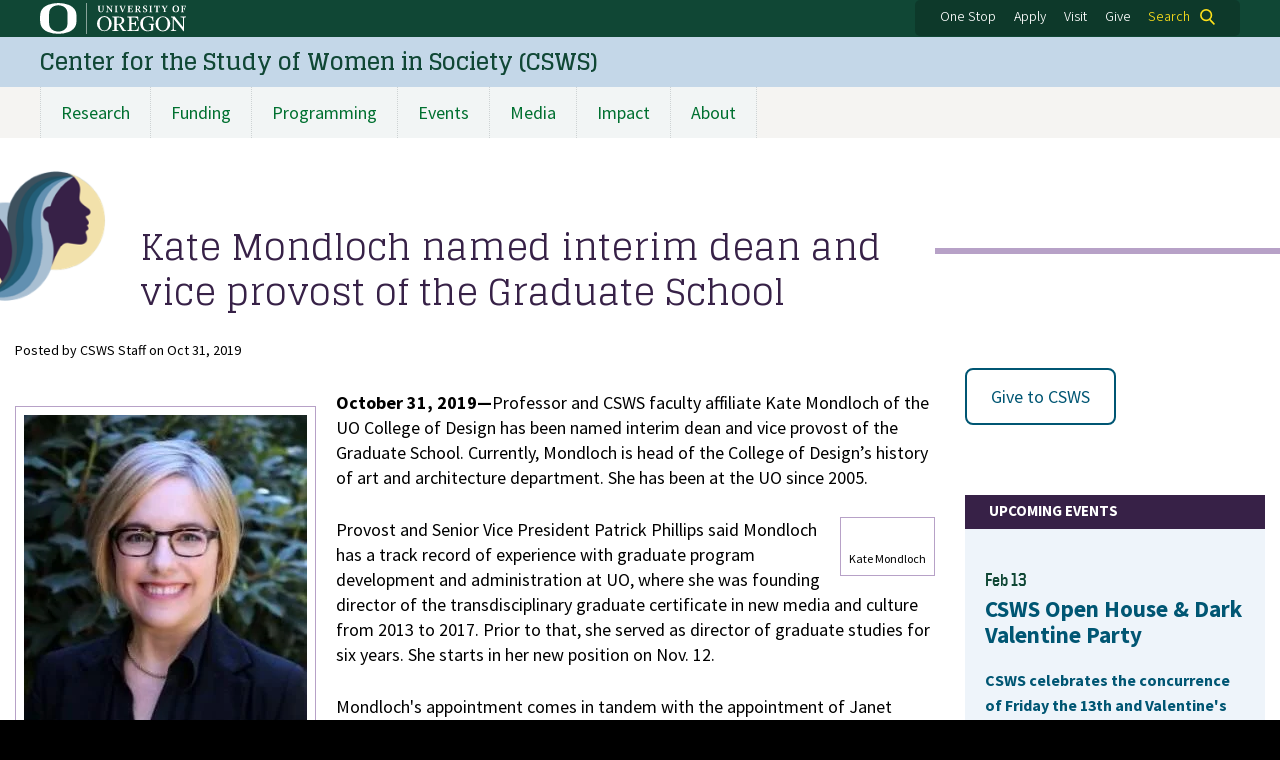

--- FILE ---
content_type: text/html; charset=UTF-8
request_url: https://csws.uoregon.edu/share/news/oct-31-2019/kate-mondloch-named-interim-dean-and-vice-provost-graduate-school
body_size: 14110
content:
<!DOCTYPE html>
<html lang="en" dir="ltr">
  <head>
    <meta charset="utf-8" />
<script async src="https://www.googletagmanager.com/gtag/js?id=G-DT9QECWEQ5"></script>
<script>window.dataLayer = window.dataLayer || [];function gtag(){dataLayer.push(arguments)};gtag("js", new Date());gtag("set", "developer_id.dMDhkMT", true);gtag("config", "G-DT9QECWEQ5", {"groups":"default","page_placeholder":"PLACEHOLDER_page_location"});</script>
<meta name="Generator" content="Drupal 10 (https://www.drupal.org)" />
<meta name="MobileOptimized" content="width" />
<meta name="HandheldFriendly" content="true" />
<meta name="viewport" content="width=device-width, initial-scale=1.0" />
<meta name="msapplication-config" content="/modules/contrib/uo_core/browserconfig.xml" />
<link rel="icon" href="/core/misc/favicon.ico" type="image/vnd.microsoft.icon" />
<link rel="icon" href="/modules/contrib/uo_core/uo-web-design-framework/images/favicons/favicon-32x32.png" />
<link rel="icon" href="/modules/contrib/uo_core/uo-web-design-framework/images/favicons/favicon-16x16.png" />
<link rel="apple-touch-icon" sizes="180x180" href="/modules/contrib/uo_core/uo-web-design-framework/images/favicons/apple-touch-icon.png" />
<link rel="manifest" href="/modules/contrib/uo_core/manifest.json" />
<link rel="canonical" href="https://csws.uoregon.edu/share/news/oct-31-2019/kate-mondloch-named-interim-dean-and-vice-provost-graduate-school" />
<link rel="shortlink" href="https://csws.uoregon.edu/node/1298" />

    <title>Kate Mondloch named interim dean and vice  provost of the Graduate School | Center for the Study of Women in Society (CSWS)</title>
        <meta name="theme-color" content="#154733">
    <meta name="msapplication-navbutton-color" content="#154733">
    <meta name="apple-mobile-web-app-status-bar-style" content="#154733">
      <link rel="preconnect" href="https://fonts.googleapis.com">
      <link rel="preconnect" href="https://fonts.gstatic.com" crossorigin>
      <link href="https://fonts.googleapis.com/css2?family=Glegoo:wght@400;700&family=Source+Sans+Pro:wght@400;700&display=swap" rel="stylesheet">
      <link rel="apple-touch-icon" sizes="180x180" href="/themes/custom/csws/favicon_package/apple-touch-icon.png">
      <link rel="icon" type="image/png" sizes="32x32" href="/themes/custom/csws/favicon_package/favicon-32x32.png">
      <link rel="icon" type="image/png" sizes="16x16" href="/themes/custom/csws/favicon_package/favicon-16x16.png">
      <link rel="manifest" href="/themes/custom/csws/favicon_package/site.webmanifest">
      <link rel="mask-icon" href="/themes/custom/csws/favicon_package/safari-pinned-tab.svg" color="#5bbad5">
      <meta name="msapplication-TileColor" content="#da532c">
      <meta name="theme-color" content="#ffffff">
      <link rel="stylesheet" media="all" href="/core/assets/vendor/normalize-css/normalize.css?t70noa" />
<link rel="stylesheet" media="all" href="https://cdn.uoregon.edu/uocdn1/uo-web-design-framework/Releases/25.11/v1/css/styles-drupal8.css" />
<link rel="stylesheet" media="all" href="/core/modules/system/css/components/align.module.css?t70noa" />
<link rel="stylesheet" media="all" href="/core/modules/system/css/components/fieldgroup.module.css?t70noa" />
<link rel="stylesheet" media="all" href="/core/modules/system/css/components/container-inline.module.css?t70noa" />
<link rel="stylesheet" media="all" href="/core/modules/system/css/components/clearfix.module.css?t70noa" />
<link rel="stylesheet" media="all" href="/core/modules/system/css/components/details.module.css?t70noa" />
<link rel="stylesheet" media="all" href="/core/modules/system/css/components/hidden.module.css?t70noa" />
<link rel="stylesheet" media="all" href="/core/modules/system/css/components/item-list.module.css?t70noa" />
<link rel="stylesheet" media="all" href="/core/modules/system/css/components/js.module.css?t70noa" />
<link rel="stylesheet" media="all" href="/core/modules/system/css/components/nowrap.module.css?t70noa" />
<link rel="stylesheet" media="all" href="/core/modules/system/css/components/position-container.module.css?t70noa" />
<link rel="stylesheet" media="all" href="/core/modules/system/css/components/reset-appearance.module.css?t70noa" />
<link rel="stylesheet" media="all" href="/core/modules/system/css/components/resize.module.css?t70noa" />
<link rel="stylesheet" media="all" href="/core/modules/system/css/components/system-status-counter.css?t70noa" />
<link rel="stylesheet" media="all" href="/core/modules/system/css/components/system-status-report-counters.css?t70noa" />
<link rel="stylesheet" media="all" href="/core/modules/system/css/components/system-status-report-general-info.css?t70noa" />
<link rel="stylesheet" media="all" href="/core/modules/system/css/components/tablesort.module.css?t70noa" />
<link rel="stylesheet" media="all" href="/core/modules/filter/css/filter.caption.css?t70noa" />
<link rel="stylesheet" media="all" href="/core/modules/media/css/filter.caption.css?t70noa" />
<link rel="stylesheet" media="all" href="/core/modules/views/css/views.module.css?t70noa" />
<link rel="stylesheet" media="all" href="/modules/contrib/better_social_sharing_buttons/css/better_social_sharing_buttons.css?t70noa" />
<link rel="stylesheet" media="all" href="/modules/contrib/extlink/css/extlink.css?t70noa" />
<link rel="stylesheet" media="all" href="https://cdn.uoregon.edu/uocdn1/uo-web-design-framework/Universal/stable-assets/fontawesome-free-6.5.1-web/css/all.min.css" />
<link rel="stylesheet" media="all" href="/themes/contrib/uo_cosmic_theme/css/components/action-links.css?t70noa" />
<link rel="stylesheet" media="all" href="/themes/contrib/uo_cosmic_theme/css/components/breadcrumb.css?t70noa" />
<link rel="stylesheet" media="all" href="/themes/contrib/uo_cosmic_theme/css/components/button.css?t70noa" />
<link rel="stylesheet" media="all" href="/themes/contrib/uo_cosmic_theme/css/components/collapse-processed.css?t70noa" />
<link rel="stylesheet" media="all" href="/themes/contrib/uo_cosmic_theme/css/components/container-inline.css?t70noa" />
<link rel="stylesheet" media="all" href="/themes/contrib/uo_cosmic_theme/css/components/details.css?t70noa" />
<link rel="stylesheet" media="all" href="/themes/contrib/uo_cosmic_theme/css/components/exposed-filters.css?t70noa" />
<link rel="stylesheet" media="all" href="/themes/contrib/uo_cosmic_theme/css/components/field.css?t70noa" />
<link rel="stylesheet" media="all" href="/themes/contrib/uo_cosmic_theme/css/components/form.css?t70noa" />
<link rel="stylesheet" media="all" href="/themes/contrib/uo_cosmic_theme/css/components/icons.css?t70noa" />
<link rel="stylesheet" media="all" href="/themes/contrib/uo_cosmic_theme/css/components/inline-form.css?t70noa" />
<link rel="stylesheet" media="all" href="/themes/contrib/uo_cosmic_theme/css/components/item-list.css?t70noa" />
<link rel="stylesheet" media="all" href="/themes/contrib/uo_cosmic_theme/css/components/link.css?t70noa" />
<link rel="stylesheet" media="all" href="/themes/contrib/uo_cosmic_theme/css/components/links.css?t70noa" />
<link rel="stylesheet" media="all" href="/themes/contrib/uo_cosmic_theme/css/components/menu.css?t70noa" />
<link rel="stylesheet" media="all" href="/themes/contrib/uo_cosmic_theme/css/components/more-link.css?t70noa" />
<link rel="stylesheet" media="all" href="/themes/contrib/uo_cosmic_theme/css/components/pager.css?t70noa" />
<link rel="stylesheet" media="all" href="/themes/contrib/uo_cosmic_theme/css/components/tabledrag.css?t70noa" />
<link rel="stylesheet" media="all" href="/themes/contrib/uo_cosmic_theme/css/components/tableselect.css?t70noa" />
<link rel="stylesheet" media="all" href="/themes/contrib/uo_cosmic_theme/css/components/tablesort.css?t70noa" />
<link rel="stylesheet" media="all" href="/themes/contrib/uo_cosmic_theme/css/components/tabs.css?t70noa" />
<link rel="stylesheet" media="all" href="/themes/contrib/uo_cosmic_theme/css/components/textarea.css?t70noa" />
<link rel="stylesheet" media="all" href="/themes/contrib/uo_cosmic_theme/css/components/ui-dialog.css?t70noa" />
<link rel="stylesheet" media="all" href="/themes/contrib/uo_cosmic_theme/css/components/messages.css?t70noa" />
<link rel="stylesheet" media="all" href="/themes/contrib/uo_cosmic_theme/css/components/node.css?t70noa" />
<link rel="stylesheet" media="all" href="/themes/custom/csws/fonts/webfonts.css?t70noa" />
<link rel="stylesheet" media="all" href="/themes/custom/csws/js/slick-1.8.1/slick/slick.css?t70noa" />
<link rel="stylesheet" media="all" href="/themes/custom/csws/js/slick-1.8.1/slick/slick-theme.css?t70noa" />
<link rel="stylesheet" media="all" href="/themes/custom/csws/css/substyle.css?t70noa" />

    <script src="https://cdn.uoregon.edu/uocdn1/uo-web-design-framework/Releases/25.11/v1/js/uowdf-init.js"></script>

  </head>
  <body class="licensed-fonts-disabled path-node page-node-type-news uowdf--mobile-menu drupal-8">
        <a href="#main-content" class="visually-hidden focusable skip-link">
      Skip to main content
    </a>
        

  
  
  
<div  class="uoheader uowdf-search-dialog--enabled">
  <div class="uoheader__container" style="max-width: px;">

    <div class="uoheader__logo-container">
      <a href="https://www.uoregon.edu?utm_source=banner-module&amp;utm_campaign=banner" rel="home">
        <img src="/modules/contrib/uo_core/uo-web-design-framework/images/uo-logo.svg" alt="University of Oregon" />
      </a>
    </div>

    <div class="uoheader__links-container">
            <div class="uoheader__links-background">
        <nav id="banner-links">
          <ul class="uoheader__links">
            <li class="uoheader__link">
              <a href="https://onestop.uoregon.edu?utm_source=banner-module&amp;utm_campaign=banner">One Stop</a>
            </li>
            <li class="uoheader__link">
              <a href="https://www.uoregon.edu/admissions-and-financial-aid?utm_source=banner-module&amp;utm_campaign=banner">Apply</a>
            </li>
            <li class="uoheader__link">
              <a href="https://visit.uoregon.edu?utm_source=banner-module&amp;utm_campaign=banner">Visit</a>
            </li>
            <li class="uoheader__link">
              <a href="https://giving.uoregon.edu?utm_source=banner-module&amp;utm_campaign=banner">Give</a>
            </li>
          </ul>
        </nav>
                  <div class="uoheader__search">
            <a class="uoheader__search__button" id="uobanner-search" href="/search">Search</a>
          </div>
              </div>
    </div>
    
          <dialog class="uowdf-search-dialog">
        <button class="uowdf-search-dialog__close" id="seach-close-button" aria-label="Close Search"></button>
        <div class="uowdf-search-dialog__search-region" role="search">
          <div class="search-block-form block block-search container-inline" data-drupal-selector="search-block-form" id="block-csws-search" role="search">
  
    
      <form action="/search/node" method="get" id="search-block-form" accept-charset="UTF-8">
  <div class="js-form-item form-item js-form-type-search form-type-search js-form-item-keys form-item-keys form-no-label">
      <label for="edit-keys" class="visually-hidden">Search</label>
        <input title="Enter the terms you wish to search for." placeholder="Search here" id="edit_keys_b1" data-drupal-selector="edit-keys" type="search" name="keys" value="" size="15" maxlength="128" class="form-search" aria-label="enter your keywords" />
        </div>
<div id="edit_actions_b1" data-drupal-selector="edit-actions" class="form-actions js-form-wrapper form-wrapper"><input id="drupal_search_b1" data-drupal-selector="edit-submit" type="submit" value="Search" class="button js-form-submit form-submit" />
</div>

</form>

  </div>

        </div>
      </dialog>
    
              <div class="uoheader__mobile">
                  <a class="uowdf-mobile-search-button" id="uowdf-mobile-search-button" href="/search">Search</a>
                          <button class="uowdf-mobile-menu__button__new" id="uowdf-mobile-menu__button" aria-label="Navigation" aria-expanded="false" aria-haspopup="true" aria-controls="uobanner-sidebar">
            <div class="uowdf-mobile-menu__button__new-bar-1"></div>
            <div class="uowdf-mobile-menu__button__new-bar-2"></div>
            <div class="uowdf-mobile-menu__button__new-bar-3"></div>
            <div class="uowdf-mobile-menu__button__text">Menu</div>
          </button>
              </div>
    
  </div>
</div>
  <div class="uowdf-mobile-menu__container">
    <div class="uowdf-mobile-menu" id="uowdf-mobile-menu" data-menu-id="0">
                    


<h2 class="uowdf-mobile-menu__title">Center for the Study of Women in Society (CSWS) Menu</h2>
<nav class="uowdf-mobile-menu__menu uowdf-mobile-menu--accordions">
              <ul class="uowdf-mobile-menu__list" id="uowdf-mobile-menu__list">
                      
        <li class="uowdf-mobile-menu__list-item has-submenu is-leaflet">
                                <button class="uowdf-mobile-menu__accordion-button" data-depth="0">Research</button>
                      <div class="uowdf-mobile-menu__submenu" data-menu-id="1" data-parent-menu-id="0">
    
  
  
    
      <ul class="uowdf-mobile-menu__list">
  
        <li class="uowdf-mobile-menu__list-item">
    <a href="/research" class="uowdf-mobile-menu__link" data-drupal-link-system-path="node/3983">Research Overview</a>
  </li>

                    <li class="uowdf-mobile-menu__list-item">
                                <a href="/grant-awardees" class="uowdf-mobile-menu__link uowdf-mobile-menu__link--leaf" data-drupal-link-system-path="node/2620">Grant Awardees</a>
                    </li>
                  <li class="uowdf-mobile-menu__list-item">
                                <a href="/jane-grant-fellows" class="uowdf-mobile-menu__link uowdf-mobile-menu__link--leaf" data-drupal-link-system-path="node/2781">Jane Grant Fellows</a>
                    </li>
                  <li class="uowdf-mobile-menu__list-item">
                                <a href="/affiliate-books-film" class="uowdf-mobile-menu__link uowdf-mobile-menu__link--leaf" data-drupal-link-system-path="node/2684">Affiliate Books &amp; Film</a>
                    </li>
                </ul>
  </div>

                  </li>
                      
        <li class="uowdf-mobile-menu__list-item has-submenu is-leaflet">
                                <button class="uowdf-mobile-menu__accordion-button" data-depth="0">Funding</button>
                      <div class="uowdf-mobile-menu__submenu" data-menu-id="2" data-parent-menu-id="0">
    
  
  
    
      <ul class="uowdf-mobile-menu__list">
  
        <li class="uowdf-mobile-menu__list-item">
    <a href="/funding" class="uowdf-mobile-menu__link" data-drupal-link-system-path="node/3984">Funding Overview</a>
  </li>

                    <li class="uowdf-mobile-menu__list-item">
                                                          <button class="uowdf-mobile-menu__accordion-button" data-depth="1">Research Funding</button>
                                  <div class="uowdf-mobile-menu__submenu" data-menu-id="23" data-parent-menu-id="2">
    
  
  
    
      <ul class="uowdf-mobile-menu__list uowdf-mobile-menu--depth-2">
  
        <li class="uowdf-mobile-menu__list-item">
    <a href="/research-funding" class="uowdf-mobile-menu__link" data-drupal-link-system-path="node/2618">Research Funding Overview</a>
  </li>

                    <li class="uowdf-mobile-menu__list-item">
                                <a href="/steam-fellowship" class="uowdf-mobile-menu__link uowdf-mobile-menu__link--leaf" data-drupal-link-system-path="node/3659">Undergraduate Funding</a>
                    </li>
                  <li class="uowdf-mobile-menu__list-item">
                                <a href="/funding/grad-research" class="uowdf-mobile-menu__link uowdf-mobile-menu__link--leaf" data-drupal-link-system-path="node/3968">Graduate Funding</a>
                    </li>
                  <li class="uowdf-mobile-menu__list-item">
                                <a href="/faculty-funding" class="uowdf-mobile-menu__link uowdf-mobile-menu__link--leaf" data-drupal-link-system-path="node/3969">Faculty Funding</a>
                    </li>
                </ul>
  </div>

                    </li>
                  <li class="uowdf-mobile-menu__list-item">
                                <a href="/travel-grants" class="uowdf-mobile-menu__link uowdf-mobile-menu__link--leaf" data-drupal-link-system-path="node/2807">Travel Grants</a>
                    </li>
                  <li class="uowdf-mobile-menu__list-item">
                                <a href="/rig-funding" class="uowdf-mobile-menu__link uowdf-mobile-menu__link--leaf" data-drupal-link-system-path="node/2819">RIG Funding</a>
                    </li>
                  <li class="uowdf-mobile-menu__list-item">
                                <a href="/le-guin-feminist-science-fiction-fellowship" class="uowdf-mobile-menu__link uowdf-mobile-menu__link--leaf" data-drupal-link-system-path="node/2760">Le Guin Feminist Science Fiction Fellowship</a>
                    </li>
                  <li class="uowdf-mobile-menu__list-item">
                                <a href="/funding/give-csws" class="uowdf-mobile-menu__link uowdf-mobile-menu__link--leaf" data-drupal-link-system-path="node/2619">Support Feminist Research</a>
                    </li>
                </ul>
  </div>

                  </li>
                      
        <li class="uowdf-mobile-menu__list-item has-submenu is-leaflet">
                                <button class="uowdf-mobile-menu__accordion-button" data-depth="0">Programming</button>
                      <div class="uowdf-mobile-menu__submenu" data-menu-id="3" data-parent-menu-id="0">
    
  
  
    
      <ul class="uowdf-mobile-menu__list">
  
        <li class="uowdf-mobile-menu__list-item">
    <a href="/programming" class="uowdf-mobile-menu__link" data-drupal-link-system-path="node/3989">Programming Overview</a>
  </li>

                    <li class="uowdf-mobile-menu__list-item">
                                                          <button class="uowdf-mobile-menu__accordion-button" data-depth="1">Programs and Initiatives</button>
                                  <div class="uowdf-mobile-menu__submenu" data-menu-id="34" data-parent-menu-id="3">
    
  
  
    
      <ul class="uowdf-mobile-menu__list uowdf-mobile-menu--depth-2">
  
        <li class="uowdf-mobile-menu__list-item">
    <a href="/programs-initiatives" class="uowdf-mobile-menu__link" data-drupal-link-system-path="node/2735">Programs and Initiatives Overview</a>
  </li>

                    <li class="uowdf-mobile-menu__list-item">
                                <a href="/women-color" class="uowdf-mobile-menu__link uowdf-mobile-menu__link--leaf" data-drupal-link-system-path="node/2668">Women of Color</a>
                    </li>
                  <li class="uowdf-mobile-menu__list-item">
                                <a href="/women-northwest" class="uowdf-mobile-menu__link uowdf-mobile-menu__link--leaf" data-drupal-link-system-path="node/2652">Women in the Northwest</a>
                    </li>
                </ul>
  </div>

                    </li>
                  <li class="uowdf-mobile-menu__list-item">
                                                          <button class="uowdf-mobile-menu__accordion-button" data-depth="1">Research Interest Groups</button>
                                  <div class="uowdf-mobile-menu__submenu" data-menu-id="35" data-parent-menu-id="3">
    
  
  
    
      <ul class="uowdf-mobile-menu__list uowdf-mobile-menu--depth-2">
  
        <li class="uowdf-mobile-menu__list-item">
    <a href="/research-interest-groups" class="uowdf-mobile-menu__link" data-drupal-link-system-path="node/2665">Research Interest Groups Overview</a>
  </li>

                    <li class="uowdf-mobile-menu__list-item">
                                <a href="/current-rigs" class="uowdf-mobile-menu__link uowdf-mobile-menu__link--leaf" data-drupal-link-system-path="node/2841">Current RIGs</a>
                    </li>
                  <li class="uowdf-mobile-menu__list-item">
                                <a href="/past-rigs" class="uowdf-mobile-menu__link uowdf-mobile-menu__link--leaf" data-drupal-link-system-path="node/2656">Past RIGS</a>
                    </li>
                </ul>
  </div>

                    </li>
                  <li class="uowdf-mobile-menu__list-item">
                                <a href="/students" class="uowdf-mobile-menu__link uowdf-mobile-menu__link--leaf" data-drupal-link-system-path="node/3655">Student Opportunities</a>
                    </li>
                  <li class="uowdf-mobile-menu__list-item">
                                                          <button class="uowdf-mobile-menu__accordion-button" data-depth="1">Past Initiatives</button>
                                  <div class="uowdf-mobile-menu__submenu" data-menu-id="36" data-parent-menu-id="3">
    
  
  
    
      <ul class="uowdf-mobile-menu__list uowdf-mobile-menu--depth-2">
  
        <li class="uowdf-mobile-menu__list-item">
    <a href="/past-initiatives" class="uowdf-mobile-menu__link" data-drupal-link-system-path="node/2632">Past Initiatives Overview</a>
  </li>

                    <li class="uowdf-mobile-menu__list-item">
                                <a href="/caregiver-campaign" class="uowdf-mobile-menu__link uowdf-mobile-menu__link--leaf" data-drupal-link-system-path="node/2826">Caregiver Campaign</a>
                    </li>
                  <li class="uowdf-mobile-menu__list-item">
                                <a href="/nwws-northwest-women-writers-symposium" class="uowdf-mobile-menu__link uowdf-mobile-menu__link--leaf" data-drupal-link-system-path="node/2794">NWWS: Northwest  Women Writers Symposium</a>
                    </li>
                  <li class="uowdf-mobile-menu__list-item">
                                <a href="/road-scholars" class="uowdf-mobile-menu__link uowdf-mobile-menu__link--leaf" data-drupal-link-system-path="node/2672">Road Scholars</a>
                    </li>
                  <li class="uowdf-mobile-menu__list-item">
                                <a href="/csws-higdon-senior-thesis-scholarship" class="uowdf-mobile-menu__link uowdf-mobile-menu__link--leaf" data-drupal-link-system-path="node/2806">CSWS Higdon Senior Thesis Scholarship</a>
                    </li>
                </ul>
  </div>

                    </li>
                </ul>
  </div>

                  </li>
                      
        <li class="uowdf-mobile-menu__list-item has-submenu is-leaflet">
                                <button class="uowdf-mobile-menu__accordion-button" data-depth="0">Events</button>
                      <div class="uowdf-mobile-menu__submenu" data-menu-id="4" data-parent-menu-id="0">
    
  
  
    
      <ul class="uowdf-mobile-menu__list">
  
        <li class="uowdf-mobile-menu__list-item">
    <a href="/csws-events" class="uowdf-mobile-menu__link" data-drupal-link-system-path="node/3988">Events Overview</a>
  </li>

                    <li class="uowdf-mobile-menu__list-item">
                                <a href="/events-calendar" class="uowdf-mobile-menu__link uowdf-mobile-menu__link--leaf" data-drupal-link-system-path="events-calendar">Events Calendar</a>
                    </li>
                  <li class="uowdf-mobile-menu__list-item">
                                <a href="/2025-26-events" class="uowdf-mobile-menu__link uowdf-mobile-menu__link--leaf" data-drupal-link-system-path="node/3976">2025-26 Events</a>
                    </li>
                  <li class="uowdf-mobile-menu__list-item">
                                <a href="/acker-morgen" class="uowdf-mobile-menu__link uowdf-mobile-menu__link--leaf" data-drupal-link-system-path="node/3974">Acker-Morgen Lectures</a>
                    </li>
                  <li class="uowdf-mobile-menu__list-item">
                                <a href="/lorwin-lectures" class="uowdf-mobile-menu__link uowdf-mobile-menu__link--leaf" data-drupal-link-system-path="node/3975">Lorwin Lectures</a>
                    </li>
                  <li class="uowdf-mobile-menu__list-item">
                                                          <button class="uowdf-mobile-menu__accordion-button" data-depth="1">50th Anniversary</button>
                                  <div class="uowdf-mobile-menu__submenu" data-menu-id="45" data-parent-menu-id="4">
    
  
  
    
      <ul class="uowdf-mobile-menu__list uowdf-mobile-menu--depth-2">
  
        <li class="uowdf-mobile-menu__list-item">
    <a href="/50th-events" class="uowdf-mobile-menu__link" data-drupal-link-system-path="node/3458">50th Anniversary Overview</a>
  </li>

                    <li class="uowdf-mobile-menu__list-item">
                                <a href="/50th-information" class="uowdf-mobile-menu__link uowdf-mobile-menu__link--leaf" data-drupal-link-system-path="node/3477">50th Information</a>
                    </li>
                  <li class="uowdf-mobile-menu__list-item">
                                <a href="/haunting-ecologies" class="uowdf-mobile-menu__link uowdf-mobile-menu__link--leaf" data-drupal-link-system-path="node/3444">Haunting Ecologies</a>
                    </li>
                  <li class="uowdf-mobile-menu__list-item">
                                <a href="/envision-feminist-futures" class="uowdf-mobile-menu__link uowdf-mobile-menu__link--leaf" data-drupal-link-system-path="node/3479">Envision Feminist Futures</a>
                    </li>
                  <li class="uowdf-mobile-menu__list-item">
                                <a href="https://duckfunder.uoregon.edu/project/37935" class="uowdf-mobile-menu__link uowdf-mobile-menu__link--leaf">Duck Funder Campaign</a>
                    </li>
                </ul>
  </div>

                    </li>
                  <li class="uowdf-mobile-menu__list-item">
                                <a href="/past-events" class="uowdf-mobile-menu__link uowdf-mobile-menu__link--leaf" data-drupal-link-system-path="node/3443">Past Events</a>
                    </li>
                </ul>
  </div>

                  </li>
                      
        <li class="uowdf-mobile-menu__list-item has-submenu is-leaflet">
                                <button class="uowdf-mobile-menu__accordion-button" data-depth="0">Media</button>
                      <div class="uowdf-mobile-menu__submenu" data-menu-id="5" data-parent-menu-id="0">
    
  
  
    
      <ul class="uowdf-mobile-menu__list">
  
        <li class="uowdf-mobile-menu__list-item">
    <a href="/media" class="uowdf-mobile-menu__link" data-drupal-link-system-path="node/3992">Media Overview</a>
  </li>

                    <li class="uowdf-mobile-menu__list-item">
                                <a href="/share/news" class="uowdf-mobile-menu__link uowdf-mobile-menu__link--leaf" data-drupal-link-system-path="share/news">News Blog</a>
                    </li>
                  <li class="uowdf-mobile-menu__list-item">
                                <a href="/share/annual-review" class="uowdf-mobile-menu__link uowdf-mobile-menu__link--leaf" data-drupal-link-system-path="share/annual-review">Annual Review</a>
                    </li>
                  <li class="uowdf-mobile-menu__list-item">
                                <a href="/share/research-matters" class="uowdf-mobile-menu__link uowdf-mobile-menu__link--leaf" data-drupal-link-system-path="share/research-matters">Research Matters</a>
                    </li>
                  <li class="uowdf-mobile-menu__list-item">
                                <a href="/videos" class="uowdf-mobile-menu__link uowdf-mobile-menu__link--leaf" data-drupal-link-system-path="videos">Videos</a>
                    </li>
                  <li class="uowdf-mobile-menu__list-item">
                                <a href="/documentary" class="uowdf-mobile-menu__link uowdf-mobile-menu__link--leaf" data-drupal-link-system-path="node/3062">Documentary</a>
                    </li>
                  <li class="uowdf-mobile-menu__list-item">
                                <a href="/podcasts" class="uowdf-mobile-menu__link uowdf-mobile-menu__link--leaf" data-drupal-link-system-path="node/2993">Podcasts</a>
                    </li>
                  <li class="uowdf-mobile-menu__list-item">
                                <a href="/policy-matters" class="uowdf-mobile-menu__link uowdf-mobile-menu__link--leaf" data-drupal-link-system-path="node/4009">Policy Matters</a>
                    </li>
                  <li class="uowdf-mobile-menu__list-item">
                                <a href="/reports" class="uowdf-mobile-menu__link uowdf-mobile-menu__link--leaf" data-drupal-link-system-path="node/2630">Reports</a>
                    </li>
                              <li class="uowdf-mobile-menu__list-item">
                                <a href="/newsletter-archives" class="uowdf-mobile-menu__link uowdf-mobile-menu__link--leaf" data-drupal-link-system-path="node/4008">Newsletter Archives</a>
                    </li>
                </ul>
  </div>

                  </li>
                      
        <li class="uowdf-mobile-menu__list-item has-submenu is-leaflet">
                                <button class="uowdf-mobile-menu__accordion-button" data-depth="0">Impact</button>
                      <div class="uowdf-mobile-menu__submenu" data-menu-id="6" data-parent-menu-id="0">
    
  
  
    
      <ul class="uowdf-mobile-menu__list">
  
        <li class="uowdf-mobile-menu__list-item">
    <a href="/impact" class="uowdf-mobile-menu__link" data-drupal-link-system-path="node/3987">Impact Overview</a>
  </li>

                    <li class="uowdf-mobile-menu__list-item">
                                <a href="/50th-impact" class="uowdf-mobile-menu__link uowdf-mobile-menu__link--leaf" data-drupal-link-system-path="node/3982">50th Impact</a>
                    </li>
                  <li class="uowdf-mobile-menu__list-item">
                                <a href="/calderwood-seminar" class="uowdf-mobile-menu__link uowdf-mobile-menu__link--leaf" data-drupal-link-system-path="node/3993">Calderwood Seminars</a>
                    </li>
                </ul>
  </div>

                  </li>
                      
        <li class="uowdf-mobile-menu__list-item has-submenu is-leaflet">
                                <button class="uowdf-mobile-menu__accordion-button" data-depth="0">About</button>
                      <div class="uowdf-mobile-menu__submenu" data-menu-id="7" data-parent-menu-id="0">
    
  
  
    
      <ul class="uowdf-mobile-menu__list">
  
        <li class="uowdf-mobile-menu__list-item">
    <a href="/about" class="uowdf-mobile-menu__link" data-drupal-link-system-path="node/3991">About Overview</a>
  </li>

                    <li class="uowdf-mobile-menu__list-item">
                                <a href="/csws-info" class="uowdf-mobile-menu__link uowdf-mobile-menu__link--leaf" data-drupal-link-system-path="node/3990">About CSWS</a>
                    </li>
                  <li class="uowdf-mobile-menu__list-item">
                                                          <button class="uowdf-mobile-menu__accordion-button" data-depth="1">People</button>
                                  <div class="uowdf-mobile-menu__submenu" data-menu-id="78" data-parent-menu-id="7">
    
  
  
    
      <ul class="uowdf-mobile-menu__list uowdf-mobile-menu--depth-2">
  
        <li class="uowdf-mobile-menu__list-item">
    <a href="/people" class="uowdf-mobile-menu__link" data-drupal-link-system-path="node/2614">People Overview</a>
  </li>

                    <li class="uowdf-mobile-menu__list-item">
                                <a href="/staff" class="uowdf-mobile-menu__link uowdf-mobile-menu__link--leaf" data-drupal-link-system-path="node/2623">Staff</a>
                    </li>
                  <li class="uowdf-mobile-menu__list-item">
                                <a href="/advisory-board" class="uowdf-mobile-menu__link uowdf-mobile-menu__link--leaf" data-drupal-link-system-path="node/2624">Advisory Board</a>
                    </li>
                  <li class="uowdf-mobile-menu__list-item">
                                <a href="/faculty-affiliates" class="uowdf-mobile-menu__link uowdf-mobile-menu__link--leaf" data-drupal-link-system-path="node/2663">Faculty Affiliates</a>
                    </li>
                  <li class="uowdf-mobile-menu__list-item">
                                <a href="/woc-affiliates" class="uowdf-mobile-menu__link uowdf-mobile-menu__link--leaf" data-drupal-link-system-path="node/2678">WOC Affiliates</a>
                    </li>
                  <li class="uowdf-mobile-menu__list-item">
                                <a href="/visiting-scholars" class="uowdf-mobile-menu__link uowdf-mobile-menu__link--leaf" data-drupal-link-system-path="node/2759">Visiting Scholars</a>
                    </li>
                  <li class="uowdf-mobile-menu__list-item">
                                <a href="/how-become-csws-affiliate" class="uowdf-mobile-menu__link uowdf-mobile-menu__link--leaf" data-drupal-link-system-path="node/2834">How to Become a CSWS Affiliate</a>
                    </li>
                </ul>
  </div>

                    </li>
                  <li class="uowdf-mobile-menu__list-item">
                                                          <button class="uowdf-mobile-menu__accordion-button" data-depth="1">History</button>
                                  <div class="uowdf-mobile-menu__submenu" data-menu-id="79" data-parent-menu-id="7">
    
  
  
    
      <ul class="uowdf-mobile-menu__list uowdf-mobile-menu--depth-2">
  
        <li class="uowdf-mobile-menu__list-item">
    <a href="/history" class="uowdf-mobile-menu__link" data-drupal-link-system-path="node/2613">History Overview</a>
  </li>

                    <li class="uowdf-mobile-menu__list-item">
                                <a href="/documentary" class="uowdf-mobile-menu__link uowdf-mobile-menu__link--leaf" data-drupal-link-system-path="node/3062">Agents of Change</a>
                    </li>
                  <li class="uowdf-mobile-menu__list-item">
                                <a href="/sites/default/files/docs/publications/2013_CSWS_Annual_Rvw_Timeline.pdf" class="uowdf-mobile-menu__link uowdf-mobile-menu__link--leaf">40 Years Strong timeline</a>
                    </li>
                  <li class="uowdf-mobile-menu__list-item">
                                <a href="/historical-documents" class="uowdf-mobile-menu__link uowdf-mobile-menu__link--leaf" data-drupal-link-system-path="node/2622">Historical Documents</a>
                    </li>
                  <li class="uowdf-mobile-menu__list-item">
                                <a href="/jane-grant" class="uowdf-mobile-menu__link uowdf-mobile-menu__link--leaf" data-drupal-link-system-path="node/2621">Jane Grant</a>
                    </li>
                  <li class="uowdf-mobile-menu__list-item">
                                <a href="/joan-acker" class="uowdf-mobile-menu__link uowdf-mobile-menu__link--leaf" data-drupal-link-system-path="node/2795">Joan Acker</a>
                    </li>
                  <li class="uowdf-mobile-menu__list-item">
                                <a href="/miriam-johnson" class="uowdf-mobile-menu__link uowdf-mobile-menu__link--leaf" data-drupal-link-system-path="node/2670">Miriam Johnson</a>
                    </li>
                  <li class="uowdf-mobile-menu__list-item">
                                <a href="/sandra-morgen" class="uowdf-mobile-menu__link uowdf-mobile-menu__link--leaf" data-drupal-link-system-path="node/2796">Sandra Morgen</a>
                    </li>
                </ul>
  </div>

                    </li>
                  <li class="uowdf-mobile-menu__list-item">
                                <a href="/contact-us" class="uowdf-mobile-menu__link uowdf-mobile-menu__link--leaf" data-drupal-link-system-path="node/3473">Contact Us</a>
                    </li>
                  <li class="uowdf-mobile-menu__list-item">
                                <a href="/forms" class="uowdf-mobile-menu__link uowdf-mobile-menu__link--leaf" data-drupal-link-system-path="node/2836">Forms / Links</a>
                    </li>
                  <li class="uowdf-mobile-menu__list-item">
                                <a href="/funding/give-csws" class="uowdf-mobile-menu__link uowdf-mobile-menu__link--leaf" data-drupal-link-system-path="node/2619">Give to CSWS</a>
                    </li>
                </ul>
  </div>

                  </li>
          </ul>
  
</nav>
      
      <div class="uowdf-mobile-menu__secondary-menus">
              
        <nav class="utility-nav collapse-menu collapse-menu--collapsed context--foreground-light" id="uowdf-mobile-menu__utility-links">
          <button class="uowdf-mobile-menu__accordion-button" data-depth="0">Take Action</button>
          <div class="uowdf-mobile-menu__submenu" data-menu-id="99999999">
            <ul class="uowdf-mobile-menu__list">
                            <li class="uowdf-mobile-menu__list-item">
                <a class="uowdf-mobile-menu__link" href="https://onestop.uoregon.edu?utm_source=banner-module&amp;utm_campaign=banner">One Stop</a>
              </li>
              <li class="uowdf-mobile-menu__list-item">
                <a class="uowdf-mobile-menu__link" href="https://www.uoregon.edu/admissions-and-financial-aid?utm_source=banner-module&amp;utm_campaign=banner">Apply</a>
              </li>
              <li class="uowdf-mobile-menu__list-item">
                <a class="uowdf-mobile-menu__link" href="https://visit.uoregon.edu?utm_source=banner-module&amp;utm_campaign=banner">Visit</a>
              </li>
              <li class="uowdf-mobile-menu__list-item">
                <a class="uowdf-mobile-menu__link" href="https://giving.uoregon.edu?utm_source=banner-module&amp;utm_campaign=banner">Give</a>
              </li>
            </ul>
          </div>
        </nav>
      </div>

    </div>
  </div>

      <div class="dialog-off-canvas-main-canvas" data-off-canvas-main-canvas>
    <div class="page not_front">
  
<header class="site-header" role="banner">
  <div class="site-header__content">
    
        
    
                      <div class="site-header__site-title-before site-header__site-subtitle" id="site-title-before"> </div>
              
      <h2 class="site-header__site-name" id="site-name">
                  <a href="/" title="Center for the Study of Women in Society (CSWS) Home" class="site-header__site-link" rel="home"><span>Center for the Study of Women in Society (CSWS)</span></a>
              </h2>

      
      </div>

</header>  <div id="stickynav-waypoint"></div>

  <div class="navigation-bar">
    <div class="nav-bar-wrapper">
      <div class="region region-primary-menu">
    
<nav role="navigation" aria-labelledby="block-csws-main-menu-menu" id="block-csws-main-menu" class="block block-menu navigation menu--main">
            
  <h2 class="visually-hidden" id="block-csws-main-menu-menu">Main navigation</h2>
  

        

              <ul class="menu">
                    <li class="menu-item menu-item--expanded menu-item--depth-0">
        <a href="/research" data-drupal-link-system-path="node/3983">Research</a>
                                <ul class="menu">
                    <li class="menu-item menu-item--depth-1">
        <a href="/grant-awardees" data-drupal-link-system-path="node/2620">Grant Awardees</a>
              </li>
                <li class="menu-item menu-item--depth-1">
        <a href="/jane-grant-fellows" data-drupal-link-system-path="node/2781">Jane Grant Fellows</a>
              </li>
                <li class="menu-item menu-item--depth-1">
        <a href="/affiliate-books-film" data-drupal-link-system-path="node/2684">Affiliate Books &amp; Film</a>
              </li>
        </ul>
  
              </li>
                <li class="menu-item menu-item--expanded menu-item--depth-0">
        <a href="/funding" data-drupal-link-system-path="node/3984">Funding</a>
                                <ul class="menu">
                    <li class="menu-item menu-item--collapsed menu-item--depth-1">
        <a href="/research-funding" data-drupal-link-system-path="node/2618">Research Funding</a>
              </li>
                <li class="menu-item menu-item--depth-1">
        <a href="/travel-grants" data-drupal-link-system-path="node/2807">Travel Grants</a>
              </li>
                <li class="menu-item menu-item--depth-1">
        <a href="/rig-funding" data-drupal-link-system-path="node/2819">RIG Funding</a>
              </li>
                <li class="menu-item menu-item--depth-1">
        <a href="/le-guin-feminist-science-fiction-fellowship" data-drupal-link-system-path="node/2760">Le Guin Feminist Science Fiction Fellowship</a>
              </li>
                <li class="menu-item menu-item--depth-1">
        <a href="/funding/give-csws" data-drupal-link-system-path="node/2619">Support Feminist Research</a>
              </li>
        </ul>
  
              </li>
                <li class="menu-item menu-item--expanded menu-item--depth-0">
        <a href="/programming" data-drupal-link-system-path="node/3989">Programming</a>
                                <ul class="menu">
                    <li class="menu-item menu-item--collapsed menu-item--depth-1">
        <a href="/programs-initiatives" data-drupal-link-system-path="node/2735">Programs and Initiatives</a>
              </li>
                <li class="menu-item menu-item--collapsed menu-item--depth-1">
        <a href="/research-interest-groups" data-drupal-link-system-path="node/2665">Research Interest Groups</a>
              </li>
                <li class="menu-item menu-item--depth-1">
        <a href="/students" data-drupal-link-system-path="node/3655">Student Opportunities</a>
              </li>
                <li class="menu-item menu-item--collapsed menu-item--depth-1">
        <a href="/past-initiatives" data-drupal-link-system-path="node/2632">Past Initiatives</a>
              </li>
        </ul>
  
              </li>
                <li class="menu-item menu-item--expanded menu-item--depth-0">
        <a href="/csws-events" data-drupal-link-system-path="node/3988">Events</a>
                                <ul class="menu">
                    <li class="menu-item menu-item--depth-1">
        <a href="/events-calendar" data-drupal-link-system-path="events-calendar">Events Calendar</a>
              </li>
                <li class="menu-item menu-item--depth-1">
        <a href="/2025-26-events" data-drupal-link-system-path="node/3976">2025-26 Events</a>
              </li>
                <li class="menu-item menu-item--depth-1">
        <a href="/acker-morgen" data-drupal-link-system-path="node/3974">Acker-Morgen Lectures</a>
              </li>
                <li class="menu-item menu-item--depth-1">
        <a href="/lorwin-lectures" data-drupal-link-system-path="node/3975">Lorwin Lectures</a>
              </li>
                <li class="menu-item menu-item--collapsed menu-item--depth-1">
        <a href="/50th-events" data-drupal-link-system-path="node/3458">50th Anniversary</a>
              </li>
                <li class="menu-item menu-item--depth-1">
        <a href="/past-events" data-drupal-link-system-path="node/3443">Past Events</a>
              </li>
        </ul>
  
              </li>
                <li class="menu-item menu-item--expanded menu-item--depth-0">
        <a href="/media" data-drupal-link-system-path="node/3992">Media</a>
                                <ul class="menu">
                    <li class="menu-item menu-item--depth-1">
        <a href="/share/news" data-drupal-link-system-path="share/news">News Blog</a>
              </li>
                <li class="menu-item menu-item--depth-1">
        <a href="/share/annual-review" data-drupal-link-system-path="share/annual-review">Annual Review</a>
              </li>
                <li class="menu-item menu-item--depth-1">
        <a href="/share/research-matters" data-drupal-link-system-path="share/research-matters">Research Matters</a>
              </li>
                <li class="menu-item menu-item--depth-1">
        <a href="/videos" data-drupal-link-system-path="videos">Videos</a>
              </li>
                <li class="menu-item menu-item--depth-1">
        <a href="/documentary" data-drupal-link-system-path="node/3062">Documentary</a>
              </li>
                <li class="menu-item menu-item--depth-1">
        <a href="/podcasts" data-drupal-link-system-path="node/2993">Podcasts</a>
              </li>
                <li class="menu-item menu-item--depth-1">
        <a href="/policy-matters" data-drupal-link-system-path="node/4009">Policy Matters</a>
              </li>
                <li class="menu-item menu-item--depth-1">
        <a href="/reports" data-drupal-link-system-path="node/2630">Reports</a>
              </li>
                <li class="menu-item menu-item--depth-1">
        <a href="/newsletter-archives" data-drupal-link-system-path="node/4008">Newsletter Archives</a>
              </li>
        </ul>
  
              </li>
                <li class="menu-item menu-item--expanded menu-item--depth-0">
        <a href="/impact" data-drupal-link-system-path="node/3987">Impact</a>
                                <ul class="menu">
                    <li class="menu-item menu-item--depth-1">
        <a href="/50th-impact" data-drupal-link-system-path="node/3982">50th Impact</a>
              </li>
                <li class="menu-item menu-item--depth-1">
        <a href="/calderwood-seminar" data-drupal-link-system-path="node/3993">Calderwood Seminars</a>
              </li>
        </ul>
  
              </li>
                <li class="menu-item menu-item--expanded menu-item--depth-0">
        <a href="/about" data-drupal-link-system-path="node/3991">About</a>
                                <ul class="menu">
                    <li class="menu-item menu-item--depth-1">
        <a href="/csws-info" data-drupal-link-system-path="node/3990">About CSWS</a>
              </li>
                <li class="menu-item menu-item--collapsed menu-item--depth-1">
        <a href="/people" data-drupal-link-system-path="node/2614">People</a>
              </li>
                <li class="menu-item menu-item--collapsed menu-item--depth-1">
        <a href="/history" data-drupal-link-system-path="node/2613">History</a>
              </li>
                <li class="menu-item menu-item--depth-1">
        <a href="/contact-us" data-drupal-link-system-path="node/3473">Contact Us</a>
              </li>
                <li class="menu-item menu-item--depth-1">
        <a href="/forms" data-drupal-link-system-path="node/2836">Forms / Links</a>
              </li>
                <li class="menu-item menu-item--depth-1">
        <a href="/funding/give-csws" data-drupal-link-system-path="node/2619">Give to CSWS</a>
              </li>
        </ul>
  
              </li>
        </ul>
  



  </nav>


  </div>

    
    
    </div>
  </div>

  <main role="main">
    <a id="main-content" tabindex="-1"></a>
    <div id="sec_logo_background"></div>

    <div class="layout">

      <div class="layout__content">
          <div class="region region-content-title">
    <div id="block-csws-page-title" class="block block-core block-page-title-block">
    <div class="block_content_wrapper">
      
            
      <div class="block-content">
                      
  <h1 class="page-title"><span  class="field field--name-title field--type-string field--label-hidden">Kate Mondloch named interim dean and vice  provost of the Graduate School</span>
</h1>


                </div>
    </div>
</div>


  </div>

        <div class="secondary_page_logo"><img src="/themes/custom/csws/images/CSWS-Logo-subpg.png" class="secondary-logo" alt="CSWS logo"></div>
      </div>


      
      <div class="layout__content2 body-content">
            <div class="region region-highlighted">
    <div data-drupal-messages-fallback class="hidden"></div>


  </div>

          
            <div class="region region-content">
    <div id="block-csws-content" class="block block-system block-system-main-block">
    <div class="block_content_wrapper">
      
            
      <div class="block-content">
                      
<article class="node node--type-news node--promoted node--view-mode-full">

  
    


  <div class="node__meta">
    <div class="node__submitted">
      Posted by <span class="field field--name-uid field--type-entity-reference field--label-hidden"><span>CSWS Staff</span></span>
 on <span class="field field--name-created field--type-created field--label-hidden"><time datetime="2019-10-31T08:43:35-07:00" title="Thursday, October 31, 2019 - 08:43" class="datetime">Oct 31,  2019</time>
</span>
      
      
      </div>
  </div>


  <div class="node__content">

          <div class="img_wrapper alignleft">
        
            <div class="field field--name-field-image field--type-image field--label-hidden field__item">  <img loading="lazy" src="/sites/default/files/styles/max_1300x1300/public/article-images/Mondloch-3235_0.jpg?itok=Q_OA0IUt" width="283" height="321" alt="Kate Mondloch named interim dean and vice  provost of the Graduate School" class="image-style-max-1300x1300" />


</div>
      
        <span class="caption"></span>
      </div>
    
    
            <div class="clearfix text-formatted field field--name-body field--type-text-with-summary field--label-hidden field__item"><p><!-- wp:paragraph -->
</p><p><strong>October 31, 2019—</strong>Professor and CSWS faculty affiliate Kate Mondloch of the UO College of Design has been named interim dean and vice  provost of the Graduate School. Currently, Mondloch is head of the  College of Design’s history of art and architecture department. She has  been at the UO since 2005.</p>
<!-- /wp:paragraph -->
<p><!-- wp:image {"id":30914,"align":"right","width":176,"height":200} -->
</p><div class="wp-block-image"><figure class="alignright is-resized"><img src="https://wordpress.ddev.site:8443/wp-content/uploads/2019/08/Mondloch-3235.jpg" alt class="wp-image-30914" width="176" height="200" loading="lazy"><figcaption>Kate Mondloch</figcaption></figure></div>
<!-- /wp:image -->
<p><!-- wp:paragraph -->
</p><p>Provost and Senior Vice President Patrick Phillips said Mondloch has a track  record of experience with graduate program development and  administration at UO, where she was founding director of the  transdisciplinary graduate certificate in new media and culture from  2013 to 2017. Prior to that, she served as director of graduate studies  for six years. She starts in her new position on Nov. 12.</p>
<!-- /wp:paragraph -->
<p><!-- wp:paragraph -->
</p><p>Mondloch's appointment comes in tandem with the appointment of Janet Woodruff-Borden, dean and vice provost of the UO Graduate School,  as the new executive vice provost for academic affairs.</p>
<!-- /wp:paragraph -->
<p><!-- wp:paragraph -->
</p><p>See Around the O for more information at: <a href="https://around.uoregon.edu/content/janet-woodruff-borden-named-top-academic-affairs-job">https://around.uoregon.edu/content/janet-woodruff-borden-named-top-academic-affairs-job</a></p>
<!-- /wp:paragraph --></div>
      
  </div>

</article>

                </div>
    </div>
</div>
<div id="block-bettersocialsharingbuttons" class="block block-better-social-sharing-buttons block-social-sharing-buttons-block">
    <div class="block_content_wrapper">
      
              <h3>Share this</h3>
            
      <div class="block-content">
                      

<div style="display: none"><link rel="preload" href="/modules/contrib/better_social_sharing_buttons/assets/dist/sprites/social-icons--square.svg" as="image" type="image/svg+xml" crossorigin="anonymous" /></div>

<div class="social-sharing-buttons">
                <a href="https://www.facebook.com/sharer/sharer.php?u=https://csws.uoregon.edu/share/news/oct-31-2019/kate-mondloch-named-interim-dean-and-vice-provost-graduate-school&amp;title=Kate%20Mondloch%20named%20interim%20dean%20and%20vice%20%20provost%20of%20the%20Graduate%20School" target="_blank" title="Share to Facebook" aria-label="Share to Facebook" class="social-sharing-buttons-button share-facebook" rel="noopener">
            <svg aria-hidden="true" width="30px" height="30px" style="border-radius:3px;">
                <use href="/modules/contrib/better_social_sharing_buttons/assets/dist/sprites/social-icons--square.svg#facebook" />
            </svg>
        </a>
    
                <a href="https://twitter.com/intent/tweet?text=Kate%20Mondloch%20named%20interim%20dean%20and%20vice%20%20provost%20of%20the%20Graduate%20School+https://csws.uoregon.edu/share/news/oct-31-2019/kate-mondloch-named-interim-dean-and-vice-provost-graduate-school" target="_blank" title="Share to X" aria-label="Share to X" class="social-sharing-buttons-button share-x" rel="noopener">
            <svg aria-hidden="true" width="30px" height="30px" style="border-radius:3px;">
                <use href="/modules/contrib/better_social_sharing_buttons/assets/dist/sprites/social-icons--square.svg#x" />
            </svg>
        </a>
    
        
        
        
                <a href="https://www.linkedin.com/sharing/share-offsite/?url=https://csws.uoregon.edu/share/news/oct-31-2019/kate-mondloch-named-interim-dean-and-vice-provost-graduate-school" target="_blank" title="Share to Linkedin" aria-label="Share to Linkedin" class="social-sharing-buttons-button share-linkedin" rel="noopener">
            <svg aria-hidden="true" width="30px" height="30px" style="border-radius:3px;">
                <use href="/modules/contrib/better_social_sharing_buttons/assets/dist/sprites/social-icons--square.svg#linkedin" />
            </svg>
        </a>
    
    
    
        
        
        
        
                <a href="mailto:?subject=Kate%20Mondloch%20named%20interim%20dean%20and%20vice%20%20provost%20of%20the%20Graduate%20School&amp;body=https://csws.uoregon.edu/share/news/oct-31-2019/kate-mondloch-named-interim-dean-and-vice-provost-graduate-school" title="Share to Email" aria-label="Share to Email" class="social-sharing-buttons-button share-email" target="_blank" rel="noopener">
            <svg aria-hidden="true" width="30px" height="30px" style="border-radius:3px;">
                <use href="/modules/contrib/better_social_sharing_buttons/assets/dist/sprites/social-icons--square.svg#email" />
            </svg>
        </a>
    
        
    </div>

                </div>
    </div>
</div>


  </div>

      </div>

              <aside class="layout__sidebar-second layout__sidebar" role="complementary">
              <div class="region region-sidebar-second">
    <div id="block-givetocsws--2" class="give-button block block-block-content block-block-contentad15e348-a59d-4baf-8a65-8547e7e136b5">
    <div class="block_content_wrapper">
      
            
      <div class="block-content">
                      
            <div class="field field--name-field-button-link field--type-link field--label-hidden field__item"><a href="https://give.uofoundation.org/campaigns/67036/donations/new?designation_id=4130121">Give to CSWS</a></div>
      
                </div>
    </div>
</div>
<div class="views-element-container plum block block-views block-views-blockupcoming-events-block-1" id="block-views-block-upcoming-events-block-1-2--2">
    <div class="block_content_wrapper">
      
              <h3>Upcoming Events</h3>
            
      <div class="block-content">
                      <div><div class="view view-upcoming-events view-id-upcoming_events view-display-id-block_1 js-view-dom-id-29dcafdb624ae48227e09b2354d06d3981c07377a8f0a30d8a83e2b69ba214c2">
  
    
      
      <div class="view-content">
          <div class="views-row">
<div class="node node--type-event node--promoted node--view-mode-teaser">
  <div class="event_date">
            <div class="field field--name-field-event-date field--type-datetime field--label-hidden field__item"><time datetime="2026-02-13T15:00:00Z" class="datetime">Feb 13</time>
</div>
      </div>
  <div class="event_divider"></div>
  <div class="date_wrapper">
  
            <div class="field field--name-field-image field--type-image field--label-hidden field__item">  <a href="/events/csws-open-house-dark-valentine-party" hreflang="en"><img loading="lazy" src="/sites/default/files/styles/max_650x650/public/event-images/2026-01/AdobeStock_1067281802-web.jpg?itok=oLx2KWvO" width="650" height="365" alt="Wine glasses and candles. " class="image-style-max-650x650" />

</a>
</div>
      
  
        <strong><a href="/events/csws-open-house-dark-valentine-party" rel="bookmark">
<h4  class="field field--name-title field--type-string field--label-hidden">CSWS Open House &amp; Dark Valentine Party</h4>
</a></strong> 
            <div class="clearfix text-formatted field field--name-body field--type-text-with-summary field--label-hidden field__item"><p><strong>CSWS celebrates the concurrence of Friday the 13th and Valentine's Day with a "Dark Valentine" party!&nbsp;</strong></p><p>Join us Feb. 13 from 3–5 p.m. in the CSWS Jane Grant Room for libations, speculations, ruminations, declarations, agitations, and other discourses indulged in by off-the-clock academics. Come dressed to kill in your best Dark Valentine interpretive outfit!</p><p>Seriously though, our open houses are a great time to meet like-minded folks across campus and catch up with old friends, with sweet treats sure to indulge your senses!</p></div>
      
    
    <div class="event_time">Feb 13 - 3:00pm</div>
  
            <div class="field field--name-field-location field--type-entity-reference field--label-hidden field__item">Hendricks 330 (CSWS Jane Grant Room)</div>
      
  </div>
</div>
</div>
    <div class="views-row">
<div class="node node--type-event node--promoted node--view-mode-teaser">
  <div class="event_date">
            <div class="field field--name-field-event-date field--type-datetime field--label-hidden field__item"><time datetime="2026-04-23T17:00:00Z" class="datetime">Apr 23</time>
</div>
      </div>
  <div class="event_divider"></div>
  <div class="date_wrapper">
  
            <div class="field field--name-field-image field--type-image field--label-hidden field__item">  <a href="/events/acker-morgen-lecture-durba-mitra" hreflang="en"><img loading="lazy" src="/sites/default/files/styles/max_650x650/public/event-images/2026-01/Screenshot%202026-01-12%20at%202.49.41%E2%80%AFPM.png?itok=iEmSkq_0" width="628" height="474" alt="Photo of Durba Mitra." class="image-style-max-650x650" />

</a>
</div>
      
  
        <strong><a href="/events/acker-morgen-lecture-durba-mitra" rel="bookmark">
<h4  class="field field--name-title field--type-string field--label-hidden">Acker-Morgen Lecture: Durba Mitra</h4>
</a></strong> 
            <div class="clearfix text-formatted field field--name-body field--type-text-with-summary field--label-hidden field__item"><p><span>Dr. Durba Mitra is Richard B. Wolf Associate Professor in Studies of Women, Gender, and Sexuality at Harvard University. Mitra’s scholarship brings together feminist political thought, sexuality studies, and global intellectual history.</span></p></div>
      
    
    <div class="event_time">Apr 23 - 5:00pm</div>
  
            <div class="field field--name-field-location field--type-entity-reference field--label-hidden field__item">TBD</div>
      
  </div>
</div>
</div>

    </div>
  
            <div class="view-footer">
      <div class="all_link"><a class="button" href="/events-calendar">All Events »</a></div>
    </div>
    </div>
</div>

                </div>
    </div>
</div>
<div class="views-element-container plum block block-views block-views-blocknews-block-1" id="block-views-block-news-block-1-2--2">
    <div class="block_content_wrapper">
      
              <h3>Latest News</h3>
            
      <div class="block-content">
                      <div><div class="view view-news view-id-news view-display-id-block_1 js-view-dom-id-6425f744bb03f18d3f21f5f8c885e06459770861f0724c7533d6c361e5030f70">
  
    
      
      <div class="view-content">
          <div class="views-row">
<article class="node node--type-news node--promoted node--view-mode-card-teaser">

    <span class="field field--name-created field--type-created field--label-hidden"><time datetime="2026-01-12T14:29:18-08:00" title="Monday, January 12, 2026 - 14:29" class="datetime">Jan 12,  2026</time>
</span>

    
            <div class="field field--name-field-image field--type-image field--label-hidden field__item">  <a href="/share/news/jan-12-2026/students-and-faculty-mentors-invited-jan-23-info-session" hreflang="en"><img loading="lazy" src="/sites/default/files/styles/max_650x650/public/news-images/2026-01/Undergradauate%20STEAM.jpg?itok=3w_W8o1t" width="650" height="492" alt="Graphic illustration." class="image-style-max-650x650" />

</a>
</div>
      
    
          <h4>
        <a href="/share/news/jan-12-2026/students-and-faculty-mentors-invited-jan-23-info-session" rel="bookmark"><span  class="field field--name-title field--type-string field--label-hidden">Students and faculty mentors invited to Jan 23 info session </span>
</a>
      </h4>
        




  <div class="node__content">
      
            <div class="clearfix text-formatted field field--name-body field--type-text-with-summary field--label-hidden field__item"><p>CSWS is hosting an Information Session for students an faculty mentors interested in applying for our newest research initiative—the CSWS Undergraduate STEAM Summer Fellowship.</p><p>Over summer, undergraduate fellows collaborate with University of Oregon faculty mentors to develop interdisciplinary research and creative projects that engage with STEAM fields—science, technology, engineering, arts, and mathematics. Our STEAM fellows approach their inquiry with gender and intersectionality as an analytical framework.&nbsp;</p></div>
      
    </div>


</article>
</div>
    <div class="views-row">
<article class="node node--type-news node--promoted node--view-mode-card-teaser">

    <span class="field field--name-created field--type-created field--label-hidden"><time datetime="2026-01-05T15:26:18-08:00" title="Monday, January 5, 2026 - 15:26" class="datetime">Jan 5,  2026</time>
</span>

    
            <div class="field field--name-field-image field--type-image field--label-hidden field__item">  <a href="/share/news/jan-5-2026/bayerl-featured-chc-newsletter" hreflang="en"><img loading="lazy" src="/sites/default/files/styles/max_650x650/public/news-images/2026-01/CorrineBayerl_0.jpg?itok=Qqnf1yIw" width="650" height="434" alt="Pictured is Corrine Bayerl." class="image-style-max-650x650" />

</a>
</div>
      
    
          <h4>
        <a href="/share/news/jan-5-2026/bayerl-featured-chc-newsletter" rel="bookmark"><span  class="field field--name-title field--type-string field--label-hidden">Bayerl featured in CHC Newsletter</span>
</a>
      </h4>
        




  <div class="node__content">
      
            <div class="clearfix text-formatted field field--name-body field--type-text-with-summary field--label-hidden field__item">Teaching secrets: Tapping into our innate curiosity and affinity for sharing coded messages, award-winning CHC instructor and CSWS Faculty Research Grant Fellow Corinne Bayerl leverages her research on cryptography to engage students and create community in the classroom. </div>
      
    </div>


</article>
</div>
    <div class="views-row">
<article class="node node--type-news node--promoted node--view-mode-card-teaser">

    <span class="field field--name-created field--type-created field--label-hidden"><time datetime="2025-11-17T13:39:05-08:00" title="Monday, November 17, 2025 - 13:39" class="datetime">Nov 17,  2025</time>
</span>

    
            <div class="field field--name-field-image field--type-image field--label-hidden field__item">  <a href="/share/news/nov-17-2025/new-nw-comics-art-exhibit-curated-kate-kelp-stebbins" hreflang="en"><img loading="lazy" src="/sites/default/files/styles/max_650x650/public/news-images/2025-11/Screenshot%202025-11-17%20at%201.42.52%E2%80%AFPM.png?itok=YYHvQbYx" width="650" height="330" alt="Pacific Northwest in Comics" class="image-style-max-650x650" />

</a>
</div>
      
    
          <h4>
        <a href="/share/news/nov-17-2025/new-nw-comics-art-exhibit-curated-kate-kelp-stebbins" rel="bookmark"><span  class="field field--name-title field--type-string field--label-hidden">New NW comics art exhibit curated by Kate Kelp-Stebbins </span>
</a>
      </h4>
        




  <div class="node__content">
      
            <div class="clearfix text-formatted field field--name-body field--type-text-with-summary field--label-hidden field__item"><p>CSWS affiliate Kate Kelp-Stebbins, associate professor of English and director of comics and cartoon studies, has curated the grand opening exhibit for the new Northwest Museum of Comic Arts (NWMOCA) in Portland.</p><p>According to NWMOCA, the Pacific Northwest is recognized as one of the most vital comics hubs in the United States. Portland has one of the highest population of professional cartoonists per capita of any major city, and its status as a cartoon capital has grown steadily since the early 2000s.</p></div>
      
    </div>


</article>
</div>
    <div class="views-row">
<article class="node node--type-news node--promoted node--view-mode-card-teaser">

    <span class="field field--name-created field--type-created field--label-hidden"><time datetime="2025-11-12T15:32:29-08:00" title="Wednesday, November 12, 2025 - 15:32" class="datetime">Nov 12,  2025</time>
</span>

    
            <div class="field field--name-field-image field--type-image field--label-hidden field__item">  <a href="/share/news/nov-12-2025/registration-open-dec-9-grant-writing-workshop" hreflang="en"><img loading="lazy" src="/sites/default/files/styles/max_650x650/public/news-images/2025-11/AdobeStock_256981119web.jpg?itok=9950E7n-" width="540" height="360" alt="Graphic illustration." class="image-style-max-650x650" />

</a>
</div>
      
    
          <h4>
        <a href="/share/news/nov-12-2025/registration-open-dec-9-grant-writing-workshop" rel="bookmark"><span  class="field field--name-title field--type-string field--label-hidden">Registration open for Dec. 9 grant writing workshop</span>
</a>
      </h4>
        




  <div class="node__content">
      
            <div class="clearfix text-formatted field field--name-body field--type-text-with-summary field--label-hidden field__item">The grant writing workshop with Michael Murashige, writing consultant for the Center on Diversity and Community, will be held 12–1 p.m. on Tuesday, Dec. 9, in the Knight Library DREAM Lab (Room 122). The workshop will help graduate students write a strong CSWS grant application by reviewing important elements and some common oversights. Registration required.</div>
      
    </div>


</article>
</div>

    </div>
  
            <div class="view-footer">
      <div class="all_link"><a class="button" href="/share/news">All Blog Posts »</a></div>
    </div>
    </div>
</div>

                </div>
    </div>
</div>


  </div>

        </aside>
          </div>

    
    
  </main>

      <footer role="contentinfo">
        <div class="region region-footer">
    <div id="block-socialmediabuttons--2" class="right social-media block block-block-content block-block-content7bb08945-1062-4d6e-bc5a-9f6b3dd298ea">
    <div class="block_content_wrapper">
      
            
      <div class="block-content">
                      
            <div class="clearfix text-formatted field field--name-body field--type-text-with-summary field--label-hidden field__item"><a href="https://www.instagram.com/uo_csws/"><span class="align-center media media--type-image media--view-mode-default">
  
      
  <span class="field field--name-field-media-image field--type-image field--label-visually_hidden">
    <span class="field__label visually-hidden">Image</span>
              <span class="field__item">  <img loading="lazy" src="/sites/default/files/styles/max_1300x1300/public/2023-06/instagram.png?itok=PQMYz5Mc" width="29" height="29" alt="Instagram" class="image-style-max-1300x1300">


</span>
          </span>

  </span>
</a><a href="https://www.linkedin.com/company/uo-center-for-the-study-of-women-in-society/"><span class="align-center media media--type-image media--view-mode-default">
  
      
  <span class="field field--name-field-media-image field--type-image field--label-visually_hidden">
    <span class="field__label visually-hidden">Image</span>
              <span class="field__item">  <img loading="lazy" src="/sites/default/files/styles/max_1300x1300/public/2025-10/In-White-34px-R.png?itok=oh4HrvvF" width="43" height="34" alt="Linked In" class="image-style-max-1300x1300">


</span>
          </span>

  </span>
</a><a href="https://facebook.com/UOCSWS"><span class="align-center media media--type-image media--view-mode-default">
  
      
  <span class="field field--name-field-media-image field--type-image field--label-visually_hidden">
    <span class="field__label visually-hidden">Image</span>
              <span class="field__item">  <img loading="lazy" src="/sites/default/files/styles/max_1300x1300/public/2023-06/facebook-icon-white.png?itok=GTQCDWnK" width="36" height="35" alt="Follow us on Facebook" class="image-style-max-1300x1300">


</span>
          </span>

  </span>
</a></div>
      
                </div>
    </div>
</div>

<nav role="navigation" aria-labelledby="block-csws-footer--2-menu" id="block-csws-footer--2" class="block block-menu navigation menu--footer">
      
  <h2 id="block-csws-footer--2-menu">Information</h2>
  

        

              <ul class="menu">
                    <li class="menu-item menu-item--depth-0">
        <a href="/about" data-drupal-link-system-path="node/3991">About CSWS</a>
              </li>
                <li class="menu-item menu-item--depth-0">
        <a href="/funding/give-csws" data-drupal-link-system-path="node/2619">Give to CSWS</a>
              </li>
                <li class="menu-item menu-item--depth-0">
        <a href="/contact-us" data-drupal-link-system-path="node/3473">Contact Us</a>
              </li>
                <li class="menu-item menu-item--depth-0">
        <a href="/forms" data-drupal-link-system-path="node/2836">CSWS forms</a>
              </li>
                <li class="menu-item menu-item--depth-0">
        <a href="http://eepurl.com/cblElj">Sign up for our Newsletter</a>
              </li>
        </ul>
  



  </nav>
<div id="block-contactandaddress--2" class="left block block-block-content block-block-content813ba5a6-e176-46c5-9d0c-c0d114ee6767">
    <div class="block_content_wrapper">
      
            
      <div class="block-content">
                      
            <div class="clearfix text-formatted field field--name-body field--type-text-with-summary field--label-hidden field__item"><p><span>Mailing address: 1201 University of Oregon, Eugene, OR&nbsp; 97403-1201</span><br><span>Physical address: Hendricks Hall, 3rd Floor (south end)</span><br><span>Central phone: 541-346-5015</span></p></div>
      
                </div>
    </div>
</div>


  </div>

    </footer>
  
</div>
  </div>

    
<footer>
  
  <div class="uofooter">
    <div class="uofooter__container" style="max-width: px;">
      <div class="uofooter__links-and-logo-container">

        <ul class="uofooter__links-container">
          <li class="uofooter__link"><a href="https://www.uoregon.edu/reportaconcern?utm_source=banner-module&amp;utm_campaign=banner">Report a Concern</a></li>
          <li class="uofooter__link"><a href="https://investigations.uoregon.edu/nondiscrimination?utm_source=banner-module&amp;utm_campaign=banner">Nondiscrimination and Title IX</a></li>
          <li class="uofooter__link"><a href="https://www.uoregon.edu/accessibility?utm_source=banner-module&amp;utm_campaign=banner">Accessibility</a></li>
          <li class="uofooter__link"><a href="https://registrar.uoregon.edu/privacy?utm_source=banner-module&amp;utm_campaign=banner">Privacy Policy</a></li>
          <li class="uofooter__link"><a href="https://hr.uoregon.edu/jobs/available-positions?utm_source=banner-module&amp;utm_campaign=banner">Careers</a></li>
          <li class="uofooter__link"><a href="https://www.uoregon.edu/about?utm_source=banner-module&amp;utm_campaign=banner">About</a></li>
          <li class="uofooter__link"><a href="https://www.uoregon.edu/findpeople?utm_source=banner-module&amp;utm_campaign=banner">Find People</a></li>
        </ul>

        <div class="uofooter__copyright-container">
          <span class="copyright">
            <span class="copyright-symbol">©</span> 
            <a href="https://www.uoregon.edu?utm_source=banner-module&amp;utm_campaign=banner">University of Oregon</a>.
          </span>
          <span class="all-rights-reserved">All Rights Reserved.</span>
        </div>

      </div>
    </div>
  </div>
</footer>
    <script type="application/json" data-drupal-selector="drupal-settings-json">{"path":{"baseUrl":"\/","pathPrefix":"","currentPath":"node\/1298","currentPathIsAdmin":false,"isFront":false,"currentLanguage":"en"},"pluralDelimiter":"\u0003","suppressDeprecationErrors":true,"google_analytics":{"account":"G-DT9QECWEQ5","trackOutbound":true,"trackMailto":true,"trackTel":true,"trackDownload":true,"trackDownloadExtensions":"7z|aac|arc|arj|asf|asx|avi|bin|csv|doc(x|m)?|dot(x|m)?|exe|flv|gif|gz|gzip|hqx|jar|jpe?g|js|mp(2|3|4|e?g)|mov(ie)?|msi|msp|pdf|phps|png|ppt(x|m)?|pot(x|m)?|pps(x|m)?|ppam|sld(x|m)?|thmx|qtm?|ra(m|r)?|sea|sit|tar|tgz|torrent|txt|wav|wma|wmv|wpd|xls(x|m|b)?|xlt(x|m)|xlam|xml|z|zip"},"data":{"extlink":{"extTarget":false,"extTargetAppendNewWindowDisplay":true,"extTargetAppendNewWindowLabel":"(opens in a new window)","extTargetNoOverride":false,"extNofollow":false,"extTitleNoOverride":false,"extNoreferrer":true,"extFollowNoOverride":false,"extClass":"ext","extLabel":"(link is external)","extImgClass":false,"extSubdomains":true,"extExclude":"","extInclude":"","extCssExclude":"","extCssInclude":"","extCssExplicit":"","extAlert":false,"extAlertText":"This link will take you to an external web site. We are not responsible for their content.","extHideIcons":false,"mailtoClass":"mailto","telClass":"","mailtoLabel":"(link sends email)","telLabel":"(link is a phone number)","extUseFontAwesome":false,"extIconPlacement":"append","extPreventOrphan":false,"extFaLinkClasses":"fa fa-external-link","extFaMailtoClasses":"fa fa-envelope-o","extAdditionalLinkClasses":"","extAdditionalMailtoClasses":"","extAdditionalTelClasses":"","extFaTelClasses":"fa fa-phone","allowedDomains":[],"extExcludeNoreferrer":""}},"ajaxTrustedUrl":{"\/search\/node":true},"user":{"uid":0,"permissionsHash":"aebba71da36c80afa30bb9ed26d50ee5bfd4174c1722c745943ae8fbc6b67d60"}}</script>
<script src="/core/assets/vendor/jquery/jquery.min.js?v=3.7.1"></script>
<script src="/core/misc/drupalSettingsLoader.js?v=10.5.7"></script>
<script src="/core/misc/drupal.js?v=10.5.7"></script>
<script src="/core/misc/drupal.init.js?v=10.5.7"></script>
<script src="/themes/custom/csws/js/slick-1.8.1/slick/slick.min.js?t70noa"></script>
<script src="/themes/custom/csws/js/subscript.js?t70noa"></script>
<script src="/modules/contrib/extlink/js/extlink.js?t70noa"></script>
<script src="/modules/contrib/google_analytics/js/google_analytics.js?v=10.5.7"></script>
<script src="https://cdn.uoregon.edu/uocdn1/uo-web-design-framework/Releases/25.11/v1/js/uowdf-jscore-d8.min.js"></script>

  </body>
</html>


--- FILE ---
content_type: text/css
request_url: https://csws.uoregon.edu/themes/custom/csws/fonts/webfonts.css?t70noa
body_size: -220
content:


@font-face {
    font-family: 'united_serif_regmedium';
    src: url('unitedserifreg-medium-webfont.woff2') format('woff2'),
         url('unitedserifreg-medium-webfont.woff') format('woff');
    font-weight: normal;
    font-style: normal;

}




@font-face {
    font-family: 'united_sans_semicondbold';
    src: url('unitedsanssemicond-bold-webfont.woff2') format('woff2'),
         url('unitedsanssemicond-bold-webfont.woff') format('woff');
    font-weight: normal;
    font-style: normal;

}




@font-face {
    font-family: 'united_serif_regblack';
    src: url('unitedserifreg-black-webfont.woff2') format('woff2'),
         url('unitedserifreg-black-webfont.woff') format('woff');
    font-weight: normal;
    font-style: normal;

}




@font-face {
    font-family: 'united_serif_regbold';
    src: url('unitedserifreg-bold-webfont.woff2') format('woff2'),
         url('unitedserifreg-bold-webfont.woff') format('woff');
    font-weight: normal;
    font-style: normal;

}




@font-face {
    font-family: 'united_serif_regheavy';
    src: url('unitedserifreg-heavy-webfont.woff2') format('woff2'),
         url('unitedserifreg-heavy-webfont.woff') format('woff');
    font-weight: normal;
    font-style: normal;

}




@font-face {
    font-family: 'united_serif_reglight';
    src: url('unitedserifreg-light-webfont.woff2') format('woff2'),
         url('unitedserifreg-light-webfont.woff') format('woff');
    font-weight: normal;
    font-style: normal;

}

--- FILE ---
content_type: text/css
request_url: https://csws.uoregon.edu/themes/custom/csws/css/substyle.css?t70noa
body_size: 10977
content:
@keyframes slideMenuIn{from{top:45px}to{top:51px}}.region-primary-menu .menu-item .menu{display:none}.region-primary-menu .menu>.menu-item:hover .menu{display:block !important;animation-name:slideMenuIn;animation-duration:.25s}.region-primary-menu .navigation .menu .menu{background-color:#fff;border:3px solid #f0f0f0;border-top:0;max-width:210px;min-width:176px;position:absolute;-webkit-border-bottom-right-radius:12px;-webkit-border-bottom-left-radius:12px;-moz-border-radius-bottomright:12px;-moz-border-radius-bottomleft:12px;border-bottom-right-radius:12px;border-bottom-left-radius:12px}.region-primary-menu .menu-item .menu-item{text-align:left;height:auto;line-height:23px}.region-primary-menu .menu-item .menu-item a{padding:11px 20px}.region-primary-menu .menu-item .menu-item a:hover{text-decoration:none;background-color:#d2e2ef}.region-primary-menu .menu-item .menu-item:last-child a:hover{-webkit-border-bottom-right-radius:12px;-webkit-border-bottom-left-radius:12px;-moz-border-radius-bottomright:12px;-moz-border-radius-bottomleft:12px;border-bottom-right-radius:12px;border-bottom-left-radius:12px}.navigation-bar__menu__item span{color:#007030;color:var(--uowdf-color-uo-green, #007030)}.region-primary-menu .menu-item span{display:block;padding:0 20px}.alignright{float:right;margin-left:20px}.alignleft{float:left;margin-right:20px}.border-top{border-top:4px solid #c4d7e8;margin-top:40px}.border-bottom{border-bottom:4px solid #c4d7e8;margin-bottom:40px}.margin-auto{margin:auto}.margin-top-auto{margin-top:auto}.margin-bottom-auto{margin-bottom:auto}.margin-left-auto{margin-left:auto}.margin-right-auto{margin-right:auto}.margin-0{margin:0}.margin-1{margin:1rem}.margin-2{margin:2rem}.margin-3{margin:3rem}.margin-4{margin:4rem}.margin-5{margin:5rem}.margin-6{margin:6rem}.margin-7{margin:7rem}.margin-8{margin:8rem}.margin-9{margin:9rem}.margin-10{margin:10rem}.margin-top-0{margin-top:0}.margin-top-1{margin-top:1rem}.margin-top-2{margin-top:2rem}.margin-top-3{margin-top:3rem}.margin-top-4{margin-top:4rem}.margin-top-5{margin-top:5rem}.margin-top-6{margin-top:6rem}.margin-top-7{margin-top:7rem}.margin-top-8{margin-top:8rem}.margin-top-9{margin-top:9rem}.margin-top-10{margin-top:10rem}.margin-bottom-0{margin-bottom:0}.margin-bottom-1{margin-bottom:1rem}.margin-bottom-2{margin-bottom:2rem}.margin-bottom-3{margin-bottom:3rem}.margin-bottom-4{margin-bottom:4rem}.margin-bottom-5{margin-bottom:5rem}.margin-bottom-6{margin-bottom:6rem}.margin-bottom-7{margin-bottom:7rem}.margin-bottom-8{margin-bottom:8rem}.margin-bottom-9{margin-bottom:9rem}.margin-bottom-10{margin-bottom:10rem}.margin-left-0{margin-left:0}.margin-left-1{margin-left:1rem}.margin-left-2{margin-left:2rem}.margin-left-3{margin-left:3rem}.margin-left-4{margin-left:4rem}.margin-left-5{margin-left:5rem}.margin-left-6{margin-left:6rem}.margin-left-7{margin-left:7rem}.margin-left-8{margin-left:8rem}.margin-left-9{margin-left:9rem}.margin-left-10{margin-left:10rem}.margin-right-0{margin-right:0}.margin-right-1{margin-right:1rem}.margin-right-2{margin-right:2rem}.margin-right-3{margin-right:3rem}.margin-right-4{margin-right:4rem}.margin-right-5{margin-right:5rem}.margin-right-6{margin-right:6rem}.margin-right-7{margin-right:7rem}.margin-right-8{margin-right:8rem}.margin-right-9{margin-right:9rem}.margin-right-10{margin-right:10rem}.padding-top-auto{padding-top:auto}.padding-bottom-auto{padding-bottom:auto}.padding-left-auto{padding-left:auto}.padding-right-auto{padding-right:auto}.padding-0{padding:0}.padding-1{padding:1rem}.padding-2{padding:2rem}.padding-3{padding:3rem}.padding-4{padding:4rem}.padding-5{padding:5rem}.padding-6{padding:6rem}.padding-7{padding:7rem}.padding-8{padding:8rem}.padding-9{padding:9rem}.padding-10{padding:10rem}.padding-top-0{padding-top:0}.padding-top-1{padding-top:1rem}.padding-top-2{padding-top:2rem}.padding-top-3{padding-top:3rem}.padding-top-4{padding-top:4rem}.padding-top-5{padding-top:5rem}.padding-top-6{padding-top:6rem}.padding-top-7{padding-top:7rem}.padding-top-8{padding-top:8rem}.padding-top-9{padding-top:9rem}.padding-top-10{padding-top:10rem}.padding-bottom-0{padding-bottom:0}.padding-bottom-1{padding-bottom:1rem}.padding-bottom-2{padding-bottom:2rem}.padding-bottom-3{padding-bottom:3rem}.padding-bottom-4{padding-bottom:4rem}.padding-bottom-5{padding-bottom:5rem}.padding-bottom-6{padding-bottom:6rem}.padding-bottom-7{padding-bottom:7rem}.padding-bottom-8{padding-bottom:8rem}.padding-bottom-9{padding-bottom:9rem}.padding-bottom-10{padding-bottom:10rem}.padding-left-0{padding-left:0}.padding-left-1{padding-left:1rem}.padding-left-2{padding-left:2rem}.padding-left-3{padding-left:3rem}.padding-left-4{padding-left:4rem}.padding-left-5{padding-left:5rem}.padding-left-6{padding-left:6rem}.padding-left-7{padding-left:7rem}.padding-left-8{padding-left:8rem}.padding-left-9{padding-left:9rem}.padding-left-10{padding-left:10rem}.padding-right-0{padding-right:0}.padding-right-1{padding-right:1rem}.padding-right-2{padding-right:2rem}.padding-right-3{padding-right:3rem}.padding-right-4{padding-right:4rem}.padding-right-5{padding-right:5rem}.padding-right-6{padding-right:6rem}.padding-right-7{padding-right:7rem}.padding-right-8{padding-right:8rem}.padding-right-9{padding-right:9rem}.padding-right-10{padding-right:10rem}.layout{max-width:1345px}@media(min-width: 960px){.layout{grid-auto-flow:row;grid-template-columns:auto minmax(300px, 1345px) auto}}.layout .layout{padding:45px 0}.site-header,.site-header__site-name{background:#c4d7e8;color:#104735}.site-header__site-name a:link,.site-header__site-name a:visited{color:#104735}a,a:visited,:link{color:#005673}a:focus{outline:2px dashed #008c8c}.light-blue a:focus{outline:2px solid #066}body{font-family:"Source Sans Pro",sans-serif}.site-header__site-name{font-family:"Glegoo","united_serif_regmedium","Source Serif Variable",Times,"Times New Roman",Georgia,serif;font-weight:400;font-size:2.6rem}.not_front .site-header__site-name{font-size:1.45rem;font-weight:700}.not_front .site-header{padding:6px 0}h1,h2{font-family:"Glegoo","united_serif_regbold","Source Serif Variable",Times,"Times New Roman",Georgia,serif;font-weight:700}h1.page-title{line-height:2.85rem;font-size:2.25rem}h2{font-size:1.9rem}h3{font-family:"Glegoo","united_sans_semicondbold","Source Serif Variable",Times,"Times New Roman",Georgia,serif;font-size:1.6rem;font-weight:700}h4{font-family:"Glegoo","united_serif_regmedium","Source Serif Variable",Times,"Times New Roman",Georgia,serif;font-weight:700;font-size:1.4rem}h5{font-size:1.2rem}.node--view-mode-teaser h5{margin:0}h6{font-size:1rem}.node--view-mode-teaser h6{font-size:1.1rem;margin:0}.node__content .field{margin-bottom:1rem}footer{background-color:#222;padding:45px 0 0 0}.region-footer{display:grid;max-width:1200px;margin:0 auto;color:#fff}.region-footer a:link,.region-footer a:visited{color:#fee11a;text-decoration:none}.region-footer a:hover{text-decoration:underline}.region-footer h2{color:#fff;font-size:18px;font-weight:400;margin:0;text-transform:uppercase}.region-footer ul.menu{margin-left:0;margin-top:0}.navigation-bar__menu--primary,.region-primary-menu{background-color:#f2f5f5}.nav-bar-wrapper{display:flex;justify-content:space-between;max-width:1200px;margin:0 auto}.nav-bar-search{margin-top:11px}nav.menu--footer ul.menu a.is-active:visited,.uofooter a:visited{color:#0cc}.region-search-nav-bar input.form-search{border:1px solid #ccc;border-radius:6px;font-size:16px;padding:0 7px}.region-search-nav-bar input.form-submit{background:url(../images/fi-magnifying-glass.png) no-repeat 0 2px rgba(0,0,0,0);border:0;text-indent:-5000px;width:24px}.is_front .layout{padding-top:65px}.flex_wrapper{display:flex}.gap-80{gap:80px}.path-frontpage #block-csws-content .main-heading{font-size:1.8rem;line-height:2.5rem;color:#303030;background:url("../images/logo-with-circle.png") no-repeat 95% 0;padding-top:30px;padding-left:130px;padding-right:360px;float:left;font-family:"Glegoo","united_serif_regbold","Source Serif Variable",Times,"Times New Roman",Georgia,serif;min-height:500px;margin-top:60px}.path-frontpage #block-csws-content .field--name-field-slideshow{max-width:600px}.path-frontpage #block-csws-content .node__content .field--name-field-areas-of-focus{clear:both;padding-top:4em;display:flex}.path-frontpage #block-csws-content .node__content .field--name-field-areas-of-focus .field__item{width:230px;border:1px solid #104735;padding:20px;margin:0 19px}.path-frontpage #block-csws-content .node__content .field--name-field-areas-of-focus .field__item h2,.path-frontpage #block-csws-content .node__content .field--name-field-areas-of-focus .field__item h4{text-align:center;margin-top:10px;margin-bottom:0;color:#104735}.path-frontpage #block-csws-content .node__content .field--name-field-areas-of-focus .field__item h2 a,.path-frontpage #block-csws-content .node__content .field--name-field-areas-of-focus .field__item h4 a{color:#104735;text-decoration:none}.path-frontpage #block-csws-content .node__content .field--name-field-areas-of-focus .field__item p{font-size:16px;margin-bottom:0}.path-frontpage #block-csws-content .node__content .field--name-field-areas-of-focus .field__item:first-child{margin-left:0}.path-frontpage #block-csws-content .node__content .field--name-field-areas-of-focus .field__item:last-child{margin-right:0}.path-frontpage #block-csws-content .node__content .field--name-field-areas-of-focus a.block_level{color:#303030;text-decoration:none;display:block;border:1px solid #104735;margin:0 19px}.path-frontpage #block-csws-content .node__content .field--name-field-areas-of-focus a.block_level .field__item{border:none;margin:0}.path-frontpage #block-csws-content .node__content .field--name-field-areas-of-focus a:hover{background-color:#edf6fd;color:#000}.layout-full-width .block_content_wrapper{grid-auto-flow:row;grid-template-columns:auto minmax(300px, 1200px) auto;max-width:1345px;margin:0 auto;padding:40px 15px}.plum{background-color:#372147;margin-top:40px}.plum h3{color:#fff;margin-top:0}.plum{padding-bottom:30px}.is_front .plum{color:#fff}.light-blue{background-color:#c4d7e8}.light-blue a{color:#3a6a95}.light-blue a:hover{color:#2a5a85}.bkg-uo-green{background-color:#007030}.bkg-plumb{background-color:#372147}.bkg-plumb-lite{background-color:#b7a1c7}.bkg-yellow{background-color:#fee11a}.bkg-sky-blue{background-color:#eef4fa}.photo-right.block h3{color:#fff;font-weight:700}.photo-right.block .field--name-body{float:left;max-width:567px;padding-right:40px}.photo-right.block .field--name-field-button-link{clear:both}.photo-right.block .field--name-field-image img{border:10px solid #d8d8d8;width:570px}.field--name-field-button-link{background-color:#fff;padding:4px 0;display:inline-block}.field--name-field-button-link a{color:#005673;text-decoration:none;font-weight:700}#block-views-block-upcoming-events-block-1 .view-content{display:flex;margin-top:2em}#block-views-block-upcoming-events-block-1 .view-content a{text-decoration:none;display:block}#block-views-block-upcoming-events-block-1 .view-content a:hover{text-decoration:underline}#block-views-block-upcoming-events-block-1 .view-content .views-row{margin-right:1.5rem;margin-left:1.5rem}#block-views-block-upcoming-events-block-1 .view-content .views-row:first-child{margin-left:0}#block-views-block-upcoming-events-block-1 .view-content .views-row:last-child{margin-right:0}.block-views-blockupcoming-events-block-1 .view-footer,.block-views-blocknews-block-1 .view-footer,body.path-share .view-footer{text-align:right;padding-right:20px;font-weight:700;margin-top:2rem}.block-views-blockupcoming-events-block-1 .view-footer a,.block-views-blocknews-block-1 .view-footer a,body.path-share .view-footer a{text-decoration:none}.block-views-blockupcoming-events-block-1 .view-footer a:hover,.block-views-blocknews-block-1 .view-footer a:hover,body.path-share .view-footer a:hover{text-decoration:underline}.view-videos .view-content{display:flex;flex-wrap:wrap;gap:2rem}.view-videos .view-content .views-row{width:100%;max-width:80%}@media screen and (max-width: 680px){.view-videos .view-content .views-row{max-width:100%}}.view-videos .view-content .views-row iframe{aspect-ratio:16/9;width:100%;height:auto}.view-videos .media--view-mode-full .field--name-created{display:block}.view-videos .media--view-mode-full .field--name-created::before{content:"Posted on "}.more-link a{text-decoration:none;font-weight:700}.more-link a::after{content:" »"}.block-views-blockvideos-block-1 .view-videos .more-link{margin-top:-1rem;margin-bottom:1rem}.block-views-blockvideos-block-1 .view-videos .view-content{display:flex;flex-wrap:nowrap;gap:2rem}@media screen and (max-width: 960px){.block-views-blockvideos-block-1 .view-videos .view-content{flex-wrap:wrap;justify-content:space-evenly}}.block-views-blockvideos-block-1 .view-videos .view-content .views-row{width:100%}@media screen and (max-width: 960px){.block-views-blockvideos-block-1 .view-videos .view-content .views-row{max-width:calc(50% - 1rem)}}@media screen and (max-width: 680px){.block-views-blockvideos-block-1 .view-videos .view-content .views-row{max-width:100%}}.block-views-blockvideos-block-1 .view-videos .view-content .views-row iframe{aspect-ratio:16/9;width:100%;height:auto}.node--type-event.node--view-mode-teaser{display:flex}.node--type-event.node--view-mode-teaser .event_date{font-weight:700;font-family:"Glegoo","united_sans_semicondbold","Source Serif Variable",Times,"Times New Roman",Georgia,serif;font-size:20px;line-height:21px;text-align:right}.node--type-event.node--view-mode-teaser .event_divider{border:1px solid #979797;height:125px;width:0px;margin:0 12px}.node--type-event.node--view-mode-teaser .date_wrapper{max-width:335px}.node--type-event.node--view-mode-teaser .event_time{background:url(../images/clock.png) no-repeat 0 3px;padding-left:26px;margin:6px 0 3px 0}.node--type-event.node--view-mode-teaser .field--name-field-location{background:url(../images/map-pin.png) no-repeat 2px 2px;padding-left:26px}.events-calendar .node--type-event.node--view-mode-teaser .date_wrapper{max-width:100%}.tabs a{padding:.04em .5em;font-size:14px}.field--name-field-tags{display:inline;font-size:16px;padding-left:10px}.field--name-field-tags div.field__item{display:inline;color:#aaa}.field--name-field-tags div.field__item a{text-decoration:none;color:#007030}.field--name-field-tags div.field__item a:hover{text-decoration:underline}.field--name-field-tags div.field__item::after{content:", "}.field--name-field-tags div.field__item:last-child::after{content:""}.posted_on{display:inline-block;font-size:16px}.posted_on ::after{content:" | ";color:#aaa}.posted_on{margin-bottom:1.1rem}.region-breadcrumb{margin-top:-30px;margin-bottom:30px}nav.breadcrumb{text-align:right;font-size:14px}nav.breadcrumb a{text-decoration:none;color:#4c9a6d}main .social-sharing-buttons a[target=_blank]::after{content:""}.social-sharing-buttons{justify-content:left;margin-top:0}.block-better-social-sharing-buttons h2{margin:0;padding:0;font-size:14px}.is_front .view-news .view-content{display:flex;flex-wrap:wrap;gap:40px}.is_front .view-news .views-row{width:420px}.is_front .view-news .views-row h4{margin:6px 0}.is_front .view-news .views-row img{max-width:420px}.view-news .views-row img{width:auto;min-width:300px;max-width:290px}@media(max-width: 680px){.is_front .view-news .views-row img{width:100%}}.is_front .view-news>.views-row{width:100%;margin-bottom:40px}.is_front .view-news>.views-row .field--name-field-image{float:left;margin-right:40px}.is_front .view-news>.views-row img{width:643px;max-width:643px}@media(max-width: 680px){.is_front .view-news>.views-row .field--name-field-image{margin-right:0}.is_front .view-news>.views-row img{width:100%}}.layout__sidebar .view-news .views-row img{width:100%;min-width:auto}body.path-share .view-news .views-row{border-bottom:1px solid #ccc}body.path-share .view-news .views-row .views-row{border:0}#block-views-block-videos-block-1{background-color:#005673;color:#fff}#block-views-block-videos-block-1 h3{color:#fff}.is_front .view-videos>.views-row{width:100%;margin-bottom:40px}.is_front .view-videos>.views-row .media--type-remote-video span.field--name-field-media-oembed-video{display:block}.is_front .view-videos>.views-row .media--type-remote-video span.field--name-field-media-oembed-video iframe{width:100%;height:761px}.is_front .view-videos>.views-row .media--type-remote-video .field--name-name{font-size:24px;margin-top:16px}.view-videos .media--type-remote-video .field--name-name{font-size:18px;font-family:"Glegoo","united_serif_regbold","Source Serif Variable",Times,"Times New Roman",Georgia,serif;margin-top:10px;display:block}.view-videos .field--name-field-description p{margin-top:14px}@media(max-width: 720px){.is_front .view-videos>.views-row .media--type-remote-video span.field--name-field-media-oembed-video iframe{aspect-ratio:16/9;width:100%;height:auto}}.block-views h2{margin-bottom:1.5rem}.node--view-mode-teaser h2 a{text-decoration:none}.node--view-mode-teaser h2 a:hover{text-decoration:underline}.node--view-mode-teaser h3,.node--view-mode-teaser h4{margin:6px 0}.node--view-mode-teaser h4{font-size:20px}.node--view-mode-teaser h4 a{text-decoration:none}.node--view-mode-teaser h4 a:hover{text-decoration:underline}.node--view-mode-teaser div.field--name-body{font-size:16px}.node--view-mode-teaser div.field--name-body p{margin:6px 0}.block.image-left{border-top:4px solid #c4d7e8;margin-top:40px}.block.image-left .block-content{display:flex;align-items:center}.block.image-left .block-content .field--name-field-image{order:0;padding-right:30px;width:380px}.block.image-left .block-content .field--name-body{order:2;width:800px}.node--type-publication-article .field--name-field-image,.node--type-article .field--name-field-image,.node--type-news .field--name-field-image,.node--type-page .field--name-field-image{margin-bottom:0}.node--type-publication-article dl,.node--type-publication-article menu,.node--type-publication-article ol,.node--type-publication-article ul,.node--type-article dl,.node--type-article menu,.node--type-article ol,.node--type-article ul,.node--type-news dl,.node--type-news menu,.node--type-news ol,.node--type-news ul,.node--type-page dl,.node--type-page menu,.node--type-page ol,.node--type-page ul{overflow:hidden}.node--type-publication-article.node--view-mode-teaser{display:flex;gap:20px}.node--type-publication-article.node--view-mode-teaser .field--name-field-image{width:100%;max-width:300px;flex-shrink:0}.node--type-news.node--view-mode-teaser{display:flex;gap:20px}.node--type-news.node--view-mode-teaser .field--name-field-image{width:300px}.landing-page .field--name-field-row-5-content .node--view-mode-teaser,.landing-page .field--name-field-row-5-content .node--type-publication-article{display:flex !important;gap:20px}.view-csws-publication-articles .views-row{border-bottom:1px solid #ccc}.secondary_page_logo{width:160px;position:absolute;z-index:2;top:-22px;left:-64px}.secondary_page_logo .secondary-logo{width:160px}body.path-frontpage main{border-top:0}body.path-frontpage .secondary_page_logo{display:none}.not_front .region-content-title{margin-left:75px;margin-top:35px}.not_front .region-content-title h1.page-title{font-family:"Glegoo","united_serif_regmedium","Source Serif Variable",Times,"Times New Roman",Georgia,serif;font-weight:400;color:#372147;background-color:#fff;padding:0 22px 0 50px;display:inline-block}.not_front .region-content nav.tabs{margin-bottom:0}.not_front .layout__content{position:relative}.not_front .node__meta{font-size:14px;margin-bottom:15px}.not_front #sec_logo_background{height:6px;background-color:#b7a1c7;position:relative;margin-top:110px}.not_front .layout{margin-top:-110px}.front #sec_logo_background{display:none}.img_wrapper,figure{border:1px solid #b7a1c7;padding:8px !important}figure{display:inline-block}.img_wrapper figure{border:0;padding:0}figure.align-left{margin-right:20px;margin-top:16px;margin-bottom:20px}figure.align-right{margin-left:20px;margin-top:16px;margin-bottom:20px}.img_wrapper.alignleft,img.alignleft{float:left;margin-right:20px;margin-top:16px;margin-bottom:20px}.img_wrapper.alignleft figure.align-left,img.alignleft figure.align-left{margin-right:0;margin-top:0;margin-bottom:0}.img_wrapper.alignright,img.alignright{clear:both;float:right;margin-left:20px;margin-top:16px;margin-bottom:20px}.img_wrapper.alignright figure.align-right,img.alignright figure.align-right{margin-left:0;margin-top:0;margin-bottom:0}.caption,figcaption,div.img_wrapper{font-size:12px;clear:both;display:block;line-height:16px}div.img_wrapper figure.align-right{padding-left:0}div.img_wrapper figure.align-left{padding-right:0}.node--view-mode-teaser .img_wrapper.alignright,.node--view-mode-teaser .img_wrapper.alignleft{float:none;margin:20px 0 10px 0;display:inline-block}.view-jane-grant-fellows .img_wrapper{float:left;margin:0px 14px 10px 0px;max-width:220px}.field--name-created{font-size:14px}.pager__item{margin:0;padding:0}.pager__item a{position:relative;display:inline-block;padding:.3rem .75rem;margin:0;line-height:1.25;color:#005673;background-color:#fff;border:1px solid #dee2e6;text-decoration:none;font-weight:700}.pager__item.is-active a{border:none;font-weight:normal}.pager__item a:hover{background-color:#c6e4f5;border:1px solid #50a6c3}.pager__item.is-active a:hover{background-color:rgba(0,0,0,0);border:none}.node--view-mode-teaser .field--name-body h2,.node--view-mode-teaser .field--name-body h3,.node--view-mode-teaser .field--name-body h4{font-size:14px;font-weight:normal;line-height:18px}.node--view-mode-teaser .field--name-body h1{font-size:18px;line-height:22px}.node--view-mode-teaser h5{font-size:23px;font-weight:normal;color:#005673}.view .views-row{margin-bottom:20px}.field--name-field-author h2{display:none}.node--type-affiliate-publication .node__content{display:flex}.node--type-affiliate-publication .field--name-field-image{margin-right:20px}.node--type-affiliate-publication .body_wrapper{width:75%}.node--type-affiliate-publication .field--name-field-author{margin-bottom:0}@media(max-width: 640px){.node--type-affiliate-publication .node__content{display:block}.node--type-affiliate-publication .node__content .field--name-field-image{margin-right:0px}.node--type-affiliate-publication .body_wrapper{width:100%}}.view-csws-publication-articles .view-filters .form--inline,.view-affiliate-books-film .view-filters .form--inline{display:flex;flex-wrap:wrap;align-items:end;margin-bottom:30px}.view-csws-publication-articles .view-filters .form--inline .form-item,.view-affiliate-books-film .view-filters .form--inline .form-item{float:none}.view-csws-publication-articles .view-filters .form--inline .form-actions,.view-affiliate-books-film .view-filters .form--inline .form-actions{width:max-content}.view-affiliate-books-film .view-filters .form--inline .form-item-title{width:220px}.view-affiliate-books-film .view-filters .form--inline .form-item-field-publication-value{width:130px}.view-affiliate-books-film .view-filters .form--inline .form-item-field-author-target-id{width:220px}.view-csws-publication-articles .view-filters .form--inline .form-item-keys{width:max-content}.view-csws-publication-articles .view-filters .form--inline .form-item-field-author-target-id{width:220px}.view-csws-publication-articles .view-filters .form--inline .form-item-field-publication-value{width:130px}.view-csws-publication-articles .view-filters .form--inline .form-item-field-publication-type-target-id{width:max-content}.wp-block-button__link{background-color:#005673;color:#fff;padding:12px 30px;border-radius:12px;text-decoration:none;font-size:21px;display:inline-block}.wp-block-button__link svg.ext{fill:#fff;padding-left:.2em;width:18px;height:18px}.wp-block-button__link:hover{color:#fff;background-color:#50a6c3}.give_button_wrapper{width:280px;text-align:center;margin:20px;border:1px solid #ccc;padding:14px;background-color:#efefef}.give_button_wrapper em{display:block;margin-top:14px;font-size:15px;line-height:21px}.right{float:right}.left{float:left}.uoheader__links a.ext svg{display:none}.uoheader__link a{color:#fff}.img_wrapper.left_align_h,.img_wrapper.left_align_v{float:left;margin-right:20px}.img_wrapper.right_align_h,.img_wrapper.right_align_v{float:right;margin-left:20px}.layout__sidebar .block{padding:24px;border-top:10px solid #3a6a95;background-color:#eef4fa}.layout__sidebar .block a{color:#005673}.layout__sidebar .block.plum{padding:0 0 24px 0;border-top:0;background-color:#eef4fa}.layout__sidebar .block.plum h3{color:#fff;background-color:#372147;padding:2px 24px;margin-bottom:20px;text-transform:uppercase;font-size:15px;font-weight:bold;font-variation-settings:var(--font-bold)}.layout__sidebar .block.plum a{color:#005673}.layout__sidebar .block.plum .view-content{padding:20px}.layout__sidebar .menu-item--depth-0{border-bottom:1px solid #bdd3d9;padding:10px 0}.layout__sidebar .menu-item--active-trail>a:first-of-type{color:#000;font-weight:700}@media(min-width: 640px){.layout__content2{grid-row-start:2;grid-column-start:2}.layout__sidebar-second{grid-row-start:2}}.give-button.block{padding:30px 0;background-color:rgba(0,0,0,0);border-top:0}.give-button.block div.field--name-field-button-link{background-color:rgba(0,0,0,0);padding:0}.give-button.block div.field--name-field-button-link a{color:#005673;font-weight:normal;padding:14px 24px;background-color:rgba(0,0,0,0);border:2px solid #005673;border-radius:8px;display:inline-block}.give-button.block div.field--name-field-button-link a:hover{background-color:#005673;color:#fff}.give-button.block div.field--name-field-button-link a.ext svg{display:none}.layout__sidebar .block{margin-bottom:30px}.layout__sidebar .block.plum .view-upcoming-events .node--type-event.node--view-mode-teaser{display:block;color:#005673;clear:both}.layout__sidebar .block.plum .view-upcoming-events .node--type-event.node--view-mode-teaser .event_date{color:#104735;font-size:18px;font-weight:400;text-align:left;font-family:"united_sans_semicondbold","Glegoo","Source Serif Variable","Georgia",serif}.layout__sidebar .block.plum .view-upcoming-events .node--type-event.node--view-mode-teaser .event_divider{display:none}.layout__sidebar .block.plum .view-upcoming-events .node--type-event.node--view-mode-teaser .event_time{float:left;font-size:16px}.layout__sidebar .block.plum .view-upcoming-events .node--type-event.node--view-mode-teaser .field--name-field-location{float:left;margin-top:6px;font-size:16px}.layout__sidebar .block.plum .view-upcoming-events .node--type-event.node--view-mode-teaser .date_wrapper{margin-bottom:24px;padding-bottom:20px;border-bottom:1px solid #bcbcbc;overflow:auto}.layout__sidebar .block.plum .view-upcoming-events .node--type-event.node--view-mode-teaser .date_wrapper strong a{font-size:23px;padding:7px 0;display:inline-block;font-weight:400}main a[target=_blank]::after{content:""}.field--name-field-related-content{border-top:10px solid #005673;padding-top:40px;margin-top:40px}.field--name-field-related-content .field__label{font-size:34px;font-family:"united_sans_semicondbold","Glegoo","Source Serif Variable","Georgia",serif;margin-bottom:30px;font-weight:400}.field--name-field-related-content .field__items{display:flex;flex-wrap:wrap;margin:0 -20px}.field--name-field-related-content .field__item article{width:366px;padding:20px;border:1px solid #ccc;margin:0 20px}svg.ext{padding-left:.2em;padding-right:0}.node--type-csws-publication .file_wrapper{margin-right:30px;width:252px;float:left}.node--type-csws-publication .field--name-field-file a{background-color:#eef4fa;padding:10px;display:inline-block;border:1px solid #005673;border-radius:8px;text-decoration:none}.node--type-csws-publication .field--name-field-file a:hover{background-color:#b7a1c7;color:#fff}.node--type-csws-publication .content_wrapper{float:left;width:66%}.homepage .content_wrapper{width:100%}.node__links{text-align:right;font-size:15px}.node__links a::after{content:" »"}.view-csws-publications .views-row{padding-bottom:10px;margin-bottom:20px;border-bottom:1px solid #c4d7e8;overflow:hidden}a.img_link::after{content:"" !important}h3 a,h3 a:visited,h3 a:link{text-decoration:none}h3 a:hover{text-decoration:underline}.view-csws-publications .view-filters{padding-bottom:20px;overflow:hidden;font-size:16px}.view-csws-publications .view-filters #edit-field-publication-year-value{width:80px}.view-csws-publications .view-filters .form-text{width:200px}.view-csws-publications .view-filters .form-actions{clear:none;margin:0;padding-top:42px}p.xlarge{font-size:30px;line-height:35px}div.callout_full{background-color:#f2f5f5;padding:20px;font-size:25px;line-height:31px}div.callout_half_left{background-color:#f2f5f5;padding:20px;font-size:25px;line-height:31px;width:350px;float:left;margin-right:30px;margin-bottom:20px}div.callout_half_right{background-color:#f2f5f5;padding:20px;font-size:25px;line-height:31px;width:350px;float:right;margin-left:30px;margin-bottom:20px}.events-calendar .view-content .views-row{padding-bottom:30px;margin-bottom:30px;border-bottom:1px solid #c4d7e8}.events-calendar .view-content .node--type-event.node--view-mode-teaser .event_time{float:left}.events-calendar .view-content .node--type-event.node--view-mode-teaser .field--name-field-location{display:inline-block;margin-left:26px;margin-top:6px}.page-intro{margin-bottom:30px}.caption>figcaption{display:block}.uofooter__link svg.ext{display:none}ol.search-results{margin-left:0;padding-left:0}ol.search-results li{margin-left:0;margin-bottom:40px}ol.search-results h3.search-result__title{font-size:20px;margin-bottom:4px;line-height:28px}ol.search-results p.search-result__snippet{margin-top:4px}ol.search-results p.search-result__snippet strong{color:#372147}@media(max-width: 680px){.site-header__site-name{font-size:1.8rem}.path-frontpage #block-csws-content .node__content .field--name-body{background-position:95% 190px;padding-left:5px;margin-top:0}.block.image-left .block-content{flex-wrap:wrap}#block-views-block-upcoming-events-block-1 .view-content{flex-wrap:wrap}#block-views-block-upcoming-events-block-1 .view-content .views-row:first-child{margin-right:1.5rem;margin-left:1.5rem}#block-views-block-upcoming-events-block-1 .view-content .views-row{margin-bottom:50px}.region-footer{padding:0 14px}.secondary_page_logo{left:2px;top:0px}.not_front #sec_logo_background{margin-top:80px}.not-front .layout{margin-top:0}.not_front .region-content-title{margin-top:155px;margin-left:0}.not_front .region-content-title h1.page-title{padding:0;font-size:2rem;line-height:2.4rem}.not_front .body-content{margin-top:-30px}.is_front .layout{padding-top:0}.layout__sidebar-second{margin-top:0}.node--type-csws-publication .content_wrapper{width:100%}.node--type-publication-article.node--view-mode-teaser,.node--type-news.node--view-mode-teaser{display:block}.flex_wrapper{flex-wrap:wrap}.gap-80{gap:0}}@media(max-width: 470px){.path-frontpage #block-csws-content .node__content .field--name-body{background-position:95% 280px}}@media(max-width: 960px){.flex_wrapper{flex-wrap:wrap}.gap-80{gap:0}}@media(max-width: 1200px){.path-frontpage #block-csws-content .node__content .field--name-field-areas-of-focus{flex-wrap:wrap}.path-frontpage #block-csws-content .node__content .field--name-field-areas-of-focus a.block_level{margin-bottom:30px}.field--name-field-articles{float:left}}a:focus,button:focus{outline-style:solid;outline-width:2px;outline-offset:2px}.node--view-mode-teaser h4{font-size:23px;color:#005673}.layout__sidebar .block.plum p a{text-decoration:underline}.form-item-field-tags-target-id{max-width:290px}.slick-prev::before,.slick-next::before{color:#225e78}.field--name-field-slideshow .field--name-field-image{margin-bottom:0}.field--name-field-caption{font-size:12px}.slideshow{min-width:240px;padding:25px}.social-media.block{position:relative;top:80px}.social-media.block a{float:right;padding:10px}.social-media.block a:hover{background-color:#2b90aa}footer .navigation{max-width:50%}@media(max-width: 960px){footer .navigation{max-width:100%}.social-media.block{float:none;top:0}}body.path-user .region-content,body.path-user .region-sidebar-second{margin-top:130px}.landing-page .layout .layout{margin-top:0}.secondary-banner .paragraph{background-color:#372147;padding:12px;overflow:hidden}.secondary-banner .paragraph .field--name-field-image-video{float:left;margin-right:20px;width:72%}.secondary-banner .paragraph .field--name-field-image-video .field__item{line-height:0}.secondary-banner .paragraph .field--name-field-description{float:left;width:25%;color:#fff}.secondary-banner .paragraph .field--name-field-description h2,.secondary-banner .paragraph .field--name-field-description h3,.secondary-banner .paragraph .field--name-field-description h4,.secondary-banner .paragraph .field--name-field-description h5,.secondary-banner .paragraph .field--name-field-description h6,.secondary-banner .paragraph .field--name-field-description a{color:#fff}.secondary-banner .paragraph .field--name-field-description a:hover{color:#ffd639}@media(max-width: 1150px){.secondary-banner .paragraph h2{font-size:1.6rem}.secondary-banner .paragraph .field--name-field-image-video{width:100%}.secondary-banner .paragraph .field--name-field-description{width:100%}}.field--name-field-content-blocks{background-color:#eef4fa;padding:17px;display:flex;flex-wrap:wrap;gap:30px;margin-bottom:60px}.field--name-field-content-blocks>.field__item{width:48.4%}.field--name-field-content-blocks>.field__item h4,.field--name-field-content-blocks>.field__item h5,.field--name-field-content-blocks>.field__item h6{font-size:18px;font-weight:700;font-family:"Glegoo","united_serif_regbold","Source Serif Variable",Times,"Times New Roman",Georgia,serif;margin:0;line-height:25px}.field--name-field-content-blocks>.field__item a{text-decoration:underline}.field--name-field-content-blocks>.field__item a:hover{color:#0a65aa}@media(max-width: 1360px){.field--name-field-content-blocks>.field__item{width:47.4%}}@media(max-width: 1068px){.field--name-field-content-blocks>.field__item{width:100%}}@media(max-width: 960px){.landing-page .layout{display:block}}.field--name-field-content-reference>.field__item{margin-bottom:30px}.paragraph--type--content-block h3{background-color:#014a62;color:#fff;margin:0 0 15px 0;padding:10px 20px}.paragraph--type--content-block .field__item h3{background-color:rgba(0,0,0,0);color:#014a62;margin:0;padding:0;font-size:18px;line-height:25px}.paragraph--type--content-block .node--type-affiliate-publication .book_meta{padding-right:14px}.paragraph--type--content-block .node--type-event .event_date,.paragraph--type--content-block .node--type-event .event_divider{display:none}.node--type-event.node--view-mode-teaser .field--name-field-image{display:none}.homepage .node--type-event.node--view-mode-teaser .horiz-image .field--name-field-image{display:block}.view-upcoming-events .field--name-field-image{display:none !important}.paragraph--type--content-block .node--view-mode-teaser .img_wrapper.alignright,.paragraph--type--content-block .node--view-mode-teaser .img_wrapper.alignleft,.paragraph--type--content-block img.alignright,.paragraph--type--content-block .node--view-mode-teaser .field--name-field-image{display:block;float:left;margin:0;width:100%;height:auto;border:0;padding:0 !important}.paragraph--type--content-block .node--view-mode-teaser .img_wrapper.alignright img,.paragraph--type--content-block .node--view-mode-teaser .img_wrapper.alignleft img,.paragraph--type--content-block img.alignright img,.paragraph--type--content-block .node--view-mode-teaser .field--name-field-image img{border:0;padding:0}.paragraph--type--content-block .node--view-mode-teaser .img_wrapper.alignright .caption,.paragraph--type--content-block .node--view-mode-teaser .img_wrapper.alignleft .caption,.paragraph--type--content-block img.alignright .caption,.paragraph--type--content-block .node--view-mode-teaser .field--name-field-image .caption{display:none}.paragraph--type--content-block .node--type-news.node--view-mode-teaser{display:block}.paragraph--type--content-block .field--name-created{display:none}.paragraph--type--content-block .node--type-event.node--view-mode-teaser .date_wrapper{max-width:none}.paragraph--type--content-block .date_wrapper .event_time{font-size:16px;margin-top:0}.paragraph--type--content-block .field--name-field-author,.paragraph--type--content-block .field--name-field-publication,.paragraph--type--content-block .field--name-field-publication-type,.field--name-field-row-5-content .field--name-field-author,.field--name-field-row-5-content .field--name-field-publication,.field--name-field-row-5-content .field--name-field-publication-type{margin-bottom:0;display:none}.field--name-field-row-3-content>.field__item{display:grid;grid-template-rows:100%;column-gap:20px;margin-bottom:30px}.field--name-field-row-3-content>.field__item h2,.field--name-field-row-3-content>.field__item h3,.field--name-field-row-3-content>.field__item h4,.field--name-field-row-3-content>.field__item h5,.field--name-field-row-3-content>.field__item h6{margin-top:0}.field--name-field-row-3-content>.field__item h2{font-size:1.6rem;margin-bottom:14px}.field--name-field-row-3-content>.field__item p{margin-top:10px}.field--name-field-row-3-content .field--name-field-image{grid-column:1}.field--name-field-row-3-content .content_column2{grid-column:2}div.field--name-field-button-link a,div.field--name-field-row5-button-link a,div.field--name-field-videos-row-button a{color:#005673;font-weight:500;padding:14px 24px;background-color:rgba(0,0,0,0);border:2px solid #005673;border-radius:8px;display:inline-block;text-decoration:none}div.field--name-field-button-link a:hover,div.field--name-field-row5-button-link a:hover,div.field--name-field-videos-row-button a:hover{background-color:#005673;color:#fff}div.field--name-field-videos-row-button{margin-top:30px;text-align:center}div.field--name-field-row5-button-link{text-align:center}@media(max-width: 720px){.field--name-field-row-3-content .field--name-field-image{width:200px}}@media(max-width: 520px){.field--name-field-row-3-content>.field__item{display:block}.field--name-field-row-3-content .field--name-field-image{width:100%}}.landing-page .row_4_wrapper{background-color:#372147;padding:40px;color:#fff;margin-top:60px;margin-bottom:60px}.landing-page .row_4_wrapper .field--name-field-link{text-align:center;margin:20px 0}.landing-page .row_4_wrapper .field--name-field-link a{color:#fff;font-weight:500;padding:14px 24px;background-color:rgba(0,0,0,0);border:2px solid #fff;border-radius:8px;display:inline-block;text-decoration:none}.landing-page .row_4_wrapper .field--name-field-link a:hover{background-color:#fff;color:#372147;border-color:#372147}.row_4_wrapper h3{color:#fff;margin:0 0 30px 0}.field--name-field-row-4-content{display:flex;gap:30px;flex-wrap:wrap}.homepage .field--name-field-row-4-content{gap:60px}.field--name-field-row-4-content .field__item{width:278px}.field--name-field-row-4-content .field__item .field--name-created{display:none}.field--name-field-row-4-content .field__item a{color:#fff}.field--name-field-row-4-content .field__item h3 a{text-decoration:underline}.field--name-field-row-4-content .field__item a:hover{color:#ffd639}.field--name-field-row-4-content .field__item h3,.field--name-field-row-4-content .field__item h4,.field--name-field-row-4-content .field__item h5,.field--name-field-row-4-content .field__item h6{font-weight:500;font-family:"Source Sans Pro",sans-serif;margin:0 0 20px 0;line-height:1.8rem}.field--name-field-row-4-content .field__item h3{font-size:24px}.field--name-field-row-4-content .field__item h4{font-size:21px}.field--name-field-row-4-content .field__item h5,.field--name-field-row-4-content .field__item h6{font-size:18px}.field--name-field-row-4-content .field__item .field--name-field-image{margin-bottom:20px}.homepage .row-4{text-align:center;padding-top:3rem}.homepage .row-4 h3{text-align:left}.homepage .row-4 div.content-right,.homepage .row-4 p,.homepage .row-4 span{text-align:left}@media(max-width: 720px){.homepage .row-4{margin:0 1em}}.field--name-field-row-4-content .node--view-mode-card-teaser h2{font-size:1.5rem;margin:0 0 14px 0;line-height:1.8rem}.field--name-field-row-4-content .node--view-mode-card-teaser h2,.field--name-field-row-4-content .node--view-mode-card-teaser h3,.field--name-field-row-4-content .node--view-mode-card-teaser h4,.field--name-field-row-4-content .node--view-mode-card-teaser h5,.field--name-field-row-4-content .node--view-mode-card-teaser h6{color:#fff}.field--name-field-row-4-content .node--view-mode-card-teaser h4{line-height:1.6rem}.field--name-field-row-4-content .node--view-mode-card-teaser ul{margin:10px 0;padding-left:0}.field--name-field-row-4-content .node--view-mode-card-teaser ul li{margin:0;list-style:none}.field--name-field-row-4-content .node--view-mode-card-teaser ul li strong{font-weight:400;font-style:italic}.field--name-field-row-4-content .node--view-mode-card-teaser ul li{margin-bottom:20px}.field--name-field-row-4-content .node--view-mode-card-teaser p{margin:1.3em 0}.field--name-field-row-4-content .node--view-mode-card-teaser a[href*=".pdf"]::after,.field--name-field-row-4-content .node--view-mode-card-teaser .file--application-pdf a::after,.field--name-field-row-4-content .node--view-mode-card-teaser a[data-uowdf-filetype*=pdf]::after{display:none}.homepage .field--name-field-row-4-content .field__item{width:408px}.homepage .field--name-field-row-4-content .field__item .field--name-created{display:none}.homepage .field--name-field-row-4-content .field__item p,.homepage .field--name-field-row-4-content .field__item .field--name-body li{text-align:left;margin-left:0;padding-left:0}.homepage .field--name-field-row-4-content .field__item ul{padding-left:1em}.homepage .field--name-field-row-4-content .field__item a{color:#005673}.homepage .field--name-field-row-4-content .field__item h3 a{text-decoration:underline}.homepage .field--name-field-row-4-content .field__item a:hover{color:#50a6c3}.homepage .field--name-field-row-4-content .field__item h2,.homepage .field--name-field-row-4-content .field__item h3,.homepage .field--name-field-row-4-content .field__item h4,.homepage .field--name-field-row-4-content .field__item h5,.homepage .field--name-field-row-4-content .field__item h6{text-align:left;font-size:21px;font-weight:500;font-family:"Source Sans Pro",sans-serif;margin:0 0 20px 0;line-height:1.8rem}.homepage .field--name-field-row-4-content .field__item h5,.homepage .field--name-field-row-4-content .field__item h6{font-size:18px}.homepage .field--name-field-row-4-content .field__item .node--type-news.node--view-mode-teaser,.homepage .field--name-field-row-4-content .field__item .node--type-event.node--view-mode-teaser{display:block}.homepage .field--name-field-row-4-content .field__item .node--type-news.node--view-mode-teaser .event_date,.homepage .field--name-field-row-4-content .field__item .node--type-news.node--view-mode-teaser .event_divider,.homepage .field--name-field-row-4-content .field__item .node--type-event.node--view-mode-teaser .event_date,.homepage .field--name-field-row-4-content .field__item .node--type-event.node--view-mode-teaser .event_divider{display:none}.homepage .field--name-field-row-4-content .field__item .field--name-field-image{margin-bottom:20px}.homepage .field--name-field-row-4-content .field__item .field--type-file{display:none}.homepage .field--name-field-row-4-content .field__item .node--type-event.node--view-mode-teaser .event_time{text-align:left}@media(max-width: 720px){.field--name-field-row-4-content .field__item{width:100%}.homepage .field--name-field-row-4-content .field__item{width:100%}}.row_5_wrapper h3{margin:0 0 30px 0}.field--name-field-row-5-content{display:flex;flex-wrap:wrap;gap:30px}.field--name-field-row-5-content>.field__item{width:48.4%}.field--name-field-row-5-content>.field__item h3,.field--name-field-row-5-content>.field__item h4,.field--name-field-row-5-content>.field__item h5,.field--name-field-row-5-content>.field__item h6{font-weight:600;font-family:"Source Sans Pro",sans-serif;margin:0;font-weight:normal}.field--name-field-row-5-content>.field__item h3,.field--name-field-row-5-content>.field__item h4{font-size:20px;line-height:1.7rem}.field--name-field-row-5-content>.field__item h5{font-size:18px;line-height:1.5rem}.field--name-field-row-5-content>.field__item h6{font-size:16px;line-height:1.3rem}.field--name-field-row-5-content>.field__item a{text-decoration:underline}.field--name-field-row-5-content>.field__item a:hover{color:#0a65aa}.field--name-field-row-5-content>.field__item .node--view-mode-teaser .content-right{width:269px}.field--name-field-row-5-content>.field__item .img_wrapper{border:0;padding:0 !important}.field--name-field-row-5-content>.field__item img{height:fit-content;margin:0;width:189px}.field--name-field-row-5-content>.field__item .node--type-news.node--view-mode-teaser .field--name-field-image{width:189px}.field--name-field-row-5-content>.field__item .text-align-center{text-align:left}.field--name-field-row-5-content>.field__item .field--name-created{display:none}.field--name-field-row-4-content .node--type-affiliate-publication .node__content{display:block}.field--name-field-row-4-content .node--type-affiliate-publication .node__content .body_wrapper{width:100%}@media(max-width: 1280px){.field--name-field-row-5-content .field__item{width:100%}.field--name-field-row-5-content>.field__item .node--view-mode-teaser .content-right{width:100%}}@media(max-width: 720px){.field--name-field-row-5-content>.field__item .node--type-news.node--view-mode-teaser .field--name-field-image{width:100%}.field--name-field-row-5-content>.field__item img{width:100%;max-width:280px}.field--name-field-row-5-content>.field__item img.alignright{float:none}.layout__sidebar-second{border-top:1px solid #372147;margin-top:60px}}.media--type-banner-image{display:none}.homepage nav.tabs{margin:0}.hero__wrapper{position:relative}.hero__image{position:relative;z-index:0;overflow:hidden}.hero__image img{width:100%;object-fit:cover}.overlay-text{position:absolute;z-index:2;bottom:50px;color:#fff;background-color:#225e77;width:100%;padding:14px 50px;font-weight:400}.field--name-field-mobile-image{display:none}@media(max-width: 960px){.hero-wrapper,.hero__image{display:none}.field--name-field-mobile-image{display:block}.path-frontpage #block-csws-content .main-heading{font-size:1.3rem;line-height:2rem;padding-left:30px;padding-right:340px}.field--name-field-area-cards{margin-top:50px}.field--name-field-area-cards .field__item,.field--name-field-area-cards .block_level{margin:0px auto}.block-views-blockupcoming-events-block-1{padding:0 30px}}@media(max-width: 680px){.path-frontpage #block-csws-content .main-heading{padding-right:30px;background-position:95% 300px;padding-top:0;margin-top:30px;min-height:700px}}a.button{color:#005673;font-weight:500;padding:14px 44px;background-color:rgba(0,0,0,0);border:2px solid #005673;border-radius:8px;display:inline-block;text-decoration:none;font-size:21px;font-family:"Source Sans Pro",sans-serif}a.button:hover{background-color:#005673;color:#fff}.bkg-sky-blue a.button{background-color:#fff}.bkg-sky-blue a.button:hover{background-color:#005673;color:#fff;text-decoration:none}.transparent a.button{background-color:rgba(0,0,0,0)}.white a.button{background-color:rgba(0,0,0,0);color:#fff;border-color:#fff}.white a.button:hover{background-color:#fff;color:#005673}.view-videos .all_link{text-align:center;margin-top:30px}.field--name-field-area-cards{display:flex;gap:32px;flex-wrap:wrap}.field--name-field-area-cards .field--name-field-image{text-align:center}.field--name-field-area-cards a{text-decoration:none}.field--name-field-area-cards a:hover h3{text-decoration:underline;color:#005673}.field--name-field-area-cards a:hover.block_level{border-color:#005673}.paragraph--type--image-card{padding-bottom:20px}.field--name-field-area-cards>.field__item,.field--name-field-area-cards>.block_level{width:310px;border:1px solid #aaa}.field--name-field-area-cards>.field__item h3,.field--name-field-area-cards>.block_level h3{text-align:center;margin-bottom:0}.field--name-field-area-cards>.field__item .field--name-field-description,.field--name-field-area-cards>.block_level .field--name-field-description{padding:0 15px}.field--name-field-area-cards>.field__item .field--name-field-description p,.field--name-field-area-cards>.block_level .field--name-field-description p{margin-bottom:0;padding-bottom:0;margin-top:10px;color:#000}.layout2{max-width:1345px;margin:0 auto}@media(min-width: 960px){.layout2{grid-auto-flow:row;grid-template-columns:auto minmax(300px, 1345px) auto}}.view-upcoming-events .view-content{display:flex;flex-wrap:wrap;gap:41px}.view-upcoming-events .view-content a:hover h4{color:#000}.view-upcoming-events .view-footer,.view-news .view-footer{text-align:center;margin-bottom:2rem}.margin-block{padding:30px 0}.margin-bottom-40{margin-bottom:40px}.margin-bottom-60{margin-bottom:60px}.plum-home{background-color:#372147;color:#fff;padding:60px 0 30px 0}.field--name-field-impact-numbers{display:flex;flex-wrap:wrap;gap:90px;justify-content:center}.field--name-field-impact-numbers .field__item{width:300px;text-align:center}.field--name-field-impact-numbers .field__item .field--name-field-heading{font-size:80px;line-height:91px;font-family:"Glegoo","united_serif_regbold","Source Serif Variable",Times,"Times New Roman",Georgia,serif;font-weight:800}.field--name-field-impact-numbers .field__item .field--name-field-impact-name{font-size:24px;text-transform:uppercase}.plum-home a.button{border-color:#fff;color:#fff}.plum-home a.button:hover{background-color:#fff;color:#372147}.plum-home .action{text-align:center;margin-top:50px}.view-videos .view-footer p{text-align:center}.view-videos .view-footer p a.button{border-color:#fff;color:#fff}.view-videos .view-footer p a.button:hover{background-color:#fff;color:#005673}#block-historyofcswshomepageblock{padding-bottom:30px;margin-top:1px}#block-historyofcswshomepageblock .field--name-field-button-link{background-color:rgba(0,0,0,0)}#block-historyofcswshomepageblock .field--name-field-button-link a{border-color:#fff;color:#fff;font-size:18px}#block-historyofcswshomepageblock .field--name-field-button-link a:hover{background-color:#fff;color:#372147}.overlay-text .text{width:95%;margin:0 auto}@media(max-width: 1620px){.overlay-text .text{width:100%}}.hero-wrapper .hero__image{text-align:center}.hero-wrapper .hero__image video{width:100%}.landing-page .node--type-publication-article .content-right{clear:left}.landing-page .node--type-publication-article.node--view-mode-teaser{display:block}.landing-page .node--type-publication-article.node--view-mode-teaser .field--name-field-image{width:100%;max-width:fit-content}.landing-page .node--type-publication-article.node--view-mode-card-teaser .img_wrapper{border:none;padding:0 !important;margin-right:0;margin-top:0;float:none}.secondary-banner .paragraph .media--type-remote-video .field--name-field-description{display:none}.secondary-banner .paragraph .media--type-remote-video .media-oembed-content{width:951px;height:520px}.secondary-banner .paragraph .field--name-field-media-video-file video{width:951px;height:auto}.secondary-banner .paragraph div.field--name-field-button-link{background-color:rgba(0,0,0,0);padding:0;margin-bottom:20px}.secondary-banner .paragraph div.field--name-field-button-link a{background-color:#fff;padding:9px 20px 10px 20px}.secondary-banner .paragraph div.field--name-field-button-link a:hover{background-color:rgba(0,0,0,0);border:2px solid #fff}.field--name-field-row-4-content .field__item .node--type-csws-publication .field--name-field-image{margin-bottom:0}.row_6_wrapper{margin-top:50px}.field--name-field-video-blocks{display:flex;flex-wrap:wrap;gap:30px}.field--name-field-video-blocks .field__item{width:477px}.field--name-field-video-blocks .field--name-field-media-oembed-video{display:block}.field--name-field-video-blocks .field--field-name,.field--name-field-video-blocks .field--name-created{display:block}.field--name-field-video-blocks iframe{width:100%;height:274px}.field--name-field-video-blocks p{margin-top:10px}@media(max-width: 540px){.field--name-field-video-blocks .field__item{width:100%}}.row_6_wrapper h4{margin-bottom:14px}.node--type-webform .node__meta{display:none}.section{clear:both;padding-top:20px}.field--name-field-articles .field__label{font-size:24px;font-weight:600;font-family:"Glegoo","united_sans_semicondbold","Source Serif Variable",Times,"Times New Roman",Georgia,serif}.field--name-field-articles .field__item{margin:18px 0}/*# sourceMappingURL=substyle.css.map */


--- FILE ---
content_type: text/javascript
request_url: https://csws.uoregon.edu/themes/custom/csws/js/subscript.js?t70noa
body_size: 2083
content:
(function($) {
		//rebuild the homepage boxes as clickable.
		$('.field--name-field-area-cards > .field__item ').each( function () {
			var link_url = $(this).find('h3 a').attr('href');
			var page_label = $(this).find('h3 a').text();

			//let's not have a link inside another link. Remove the old one.
			//replace the link with bare h4
			 $(this).find('h3 a').after(page_label).remove();

			//make the whole thing a link
			$(this).wrap('<a href="'+link_url+'" class="block_level"></a>');
		});

		// size image wrappers to be the same max-width as their image, so captions don't push them out.
	  $('.img_wrapper').each( function() {
			var w = $(this).find('img').width();
			if (w > 0) {
				$(this).width(w);
			}
		});

	  //make main navigation keyboard accessible.
	  $('#block-csws-main-menu ul.menu li.menu-item').keydown( function() {
			//turn all off
			$('#block-csws-main-menu ul.menu li.menu-item').find('.menu').hide();
			$('#block-csws-main-menu ul.menu li.menu-item').attr('aria-expanded', "false");
			//turn on this one
			if($(this).hasClass('menu-item--expanded')) {
				$(this).find('.menu').show();
				$(this).attr('aria-expanded', "true");
			}
		});
	  //once they get past the nav, hide them
	  $('main').keydown ( function() {
			//turn all off
			$('#block-csws-main-menu ul.menu li.menu-item').find('.menu').hide();
			$('#block-csws-main-menu ul.menu li.menu-item').attr('aria-expanded', "false");
		});
		$('.region-content').keydown ( function() {
			//turn all off
			$('#block-csws-main-menu ul.menu li.menu-item').find('.menu').hide();
			$('#block-csws-main-menu ul.menu li.menu-item').attr('aria-expanded', "false");
		});

		// create aria label for search label
		$('.search-form .form-type-search label').attr('aria-label', 'Enter your search terms.')

		// identify current page in pagination
		var pagItems = document.querySelectorAll('.pager__item');

		for (var i = 0; i < pagItems.length; i++) {
			var counter = i + 1;
			var string = "Page " + counter;
			if (pagItems[i].getAttribute('aria-current')) {
				string = "Page " + counter + ", Current Page";
			}
			pagItems[i].setAttribute('aria-label', string);
		}


		//prevent screen readers from browsing outside the search modal when it is triggered
		$('.uoheader__search').click(function() {
			if ($('.uowdf-search-dialog').is(":visible")) {
				$('.uowdf-search-dialog').attr('aria-hidden', "false");
				$('.uoheader__logo-container').attr('aria-hidden', "true");
				$('.uoheader__links-container').attr('aria-hidden', "true");
				$('.dialog-off-canvas-main-canvas').attr('aria-hidden', "true");
				$('footer').attr('aria-hidden', "true");
			}
		});
		$('.uowdf-search-dialog__close').click(function() {
			$('.uowdf-search-dialog').attr('aria-hidden', "true");
			$('.uoheader__logo-container').attr('aria-hidden', "false");
			$('.uoheader__links-container').attr('aria-hidden', "false");
			$('.dialog-off-canvas-main-canvas').attr('aria-hidden', "false");
			$('footer').attr('aria-hidden', "false");
		});

		// Restrict focus to search input and submit only when modal is open.
	  // The only time they can tab into the search submit button is if the modal is open
		$( "#drupal_search_b1").focusout( function() {
			$( "#seach-close-button").focus();
		});

		$('li.menu-item--active-trail a').attr('aria-current', 'page');

		$('a[href$=".docx"]').after('<span class="doc_icon" role="img" aria-label="Download word document"></span>');
	  $('a[href$=".pdf"]').after('<span class="pdf_icon" role="img" aria-label="Download PDF file"></span>');


	  //determine what main section we're in, and then bring that into the heading for sidebar nav (for screen readers)
	  let site_section = $('#block-csws-main-menu ul.menu .menu-item--active-trail a:eq(0)').text();
	  if(site_section == 'About') {
	  	site_section = 'About CSWS';
		}
		if(site_section == 'Support') {
			site_section = 'Support CSWS';
		}
	  $('#block-mainnavigation--2-menu').text('Side navigation: ' + site_section).addClass('hidden');


		// landing page blocks, move image up in DOM for better floating
		// there's a lot various referenced content types with various teaser templates.
		// we can do it here more easily.
		$('.paragraph--type--content-block .node--view-mode-teaser .img_wrapper').each( function(index) {
			let p = $(this).closest('.field--name-field-content-reference .node');
			$(this).prependTo(p);
		});
		$('.paragraph--type--content-block .node--view-mode-teaser img.alignright').each( function(index) {
			let p = $(this).closest('.field--name-field-content-reference .node');
			$(this).prependTo(p);
		});
		$('.row_5_wrapper .node--view-mode-teaser img.alignright').each( function(index) {
			let p = $(this).closest('.node--view-mode-teaser');
			$(this).prependTo(p);
		});
		$('.row_5_wrapper .node--view-mode-teaser .img_wrapper').each( function(index) {
			let p = $(this).closest('.node--view-mode-teaser');
			$(this).prependTo(p);
		});
		$('.row_5_wrapper .node--view-mode-teaser').each( function(index) {
			var item = $(this).find('img');
			if(item.length == 0) {
				$(this).find('.content-right').css('width', '100%');
			}
		});


		/** homepage slider **/
		//only activate the slick slider if there's no video.
	  let numVideos = $('#hero_video').length;
		if(numVideos == 0) {
			$('.media--type-banner-image').show();
			$('.slick-slider').slick({
				infinite: true,
				slidesToShow: 1,
				slidesToScroll: 1,
				dots: false,
				arrows: false,
				autoplay: true, /* chage this to false if you activate the below code */
				autoplaySpeed: 6000
			});
		} else {
			// there is a video, hide any banner images
			$('.media--type-banner-image').hide();
		}


		// pull up the first news item to be the main featured one.
	  $('.homepage .view-news .views-row').first().prependTo('.view-news');
		let myTarget = $('.view-news .views-row').first().find('h4');
		$('.homepage .view-news .views-row').first().find('.field--name-created').insertAfter(myTarget);

		// pull up the first video item to be the main featured one.
		$('.homepage .view-videos .views-row').first().prependTo('.view-videos');



		// somehow this modal wasn't working. Rebuilding it here?
	  searchDialog = document.querySelector('.uowdf-search-dialog');
	  searchDialog.showModal = function() {
			$('.uowdf-search-dialog').show();
		};
		searchDialog.close = function() {
			$('.uowdf-search-dialog').hide();
		}

		// modify the link target for the top-level "give" link.
	  // This probably isn't kosher per the University, but client requested it.
	  $('.uoheader__link a').each( function() {
			 var str = $(this).text();
			 if (str == 'Give'){
				 $(this).attr('href', 'https://give.uofoundation.org/campaigns/67036/donations/new?designation_id=4130121');
			 }
		});


}(jQuery));

--- FILE ---
content_type: image/svg+xml
request_url: https://cdn.uoregon.edu/uocdn1/uo-web-design-framework/Releases/25.11/v1/images/icon-search.svg
body_size: 242
content:
<svg id="Layer_1" data-name="Layer 1" xmlns="http://www.w3.org/2000/svg" viewBox="0 0 33 35"><defs><style>.cls-1{fill:#fee11a;}</style></defs><title>icon-search</title><path class="cls-1" d="M13.55,26.8A13.39,13.39,0,1,1,26.94,13.41,13.4,13.4,0,0,1,13.55,26.8Zm0-23.26a9.88,9.88,0,1,0,9.88,9.87A9.89,9.89,0,0,0,13.55,3.54Z"/><rect class="cls-1" x="24.29" y="19.72" width="3.51" height="16.17" transform="translate(-12.03 26.56) rotate(-45)"/></svg>